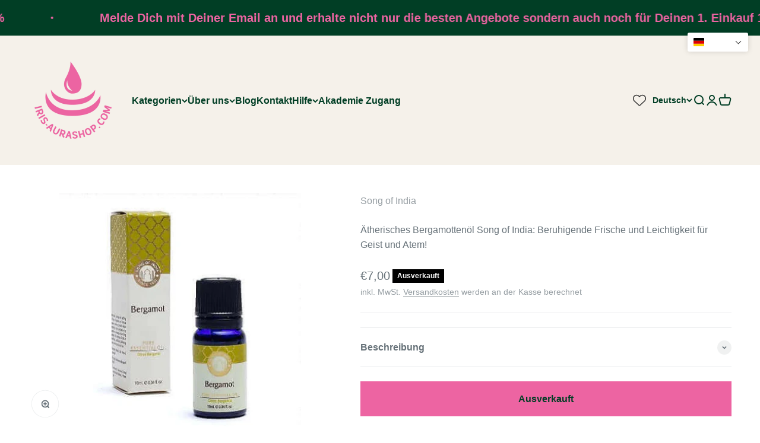

--- FILE ---
content_type: text/html; charset=utf-8
request_url: https://iris-aurashop.com/products/aetherisches-bergamottenoel-song-of-india-beruhigende-frische-und-leichtigkeit-fuer-geist-und-atem
body_size: 53125
content:
<!doctype html>

<html lang="de" dir="ltr">
  <head>
    <meta charset="utf-8">
    <meta name="viewport" content="width=device-width, initial-scale=1.0, height=device-height, minimum-scale=1.0, maximum-scale=1.0">
    <meta name="theme-color" content="#f1ebe2"><link rel="canonical" href="https://iris-aurashop.com/products/aetherisches-bergamottenoel-song-of-india-beruhigende-frische-und-leichtigkeit-fuer-geist-und-atem"><link rel="preconnect" href="https://cdn.shopify.com">
    <link rel="preconnect" href="https://fonts.shopifycdn.com" crossorigin>
    <link rel="dns-prefetch" href="https://productreviews.shopifycdn.com"><meta property="og:type" content="product">
  <meta property="og:title" content="Ätherisches Bergamottenöl Song of India: Beruhigende Frische und Leichtigkeit für Geist und Atem!">
  <meta property="product:price:amount" content="7,00">
  <meta property="product:price:currency" content="EUR">
  <meta property="product:availability" content="out of stock"><meta property="og:image" content="http://iris-aurashop.com/cdn/shop/files/Bild23-9-23um17.27.jpg?v=1704386407&width=2048">
  <meta property="og:image:secure_url" content="https://iris-aurashop.com/cdn/shop/files/Bild23-9-23um17.27.jpg?v=1704386407&width=2048">
  <meta property="og:image:width" content="407">
  <meta property="og:image:height" content="407"><meta property="og:description" content="Dieses exquisite Öl ist ein wahrer Schatz für alle, die nach innerer Balance und einem Gefühl der Frische suchen, Beruhigend und Erhebend"><meta property="og:url" content="https://iris-aurashop.com/products/aetherisches-bergamottenoel-song-of-india-beruhigende-frische-und-leichtigkeit-fuer-geist-und-atem">
<meta property="og:site_name" content="IRIS AURA SHOP"><meta name="twitter:card" content="summary"><meta name="twitter:title" content="Ätherisches Bergamottenöl Song of India: Beruhigende Frische und Leichtigkeit für Geist und Atem!">
  <meta name="twitter:description" content="Entdecken Sie die harmonisierende Wirkung des Bergamottenöls mit unserem reinen ätherischen Bergamottenöl von Song of India! Dieses exquisite Öl ist ein wahrer Schatz für alle, die nach innerer Balance und einem Gefühl der Frische suchen. Beruhigend und Erhebend:Bergamotte ist einzigartig mit seinen sowohl beruhigenden als auch erhebenden Eigenschaften. Es hilft, ängstliche und angespannte Gefühle zu zerstreuen, fördert eine leichtere Atmung und bringt Körper und Geist in Einklang. Der zitrusartige, frische Duft schafft eine angenehme Atmosphäre und lässt Sie den Alltag vergessen. Vielfältige Anwendung:Ein paar Tropfen in einem Öldiffusor, Brenner oder Potpourri genügen, um den wunderbaren Duft der Bergamotte in Ihrer Umgebung zu verbreiten. Genießen Sie die beruhigende Wirkung und lassen Sie sich von der Frische und Leichtigkeit dieses ätherischen Öls inspirieren. Qualität und Lagerung:Das Bergamottenöl wird durch Kaltgepresst/Expression aus den Schalen der Citrus Bergamia gewonnen und steht für höchste Qualität."><meta name="twitter:image" content="https://iris-aurashop.com/cdn/shop/files/Bild23-9-23um17.27.jpg?crop=center&height=1200&v=1704386407&width=1200">
  <meta name="twitter:image:alt" content=""><script async crossorigin fetchpriority="high" src="/cdn/shopifycloud/importmap-polyfill/es-modules-shim.2.4.0.js"></script>
<script type="application/ld+json">{"@context":"http:\/\/schema.org\/","@id":"\/products\/aetherisches-bergamottenoel-song-of-india-beruhigende-frische-und-leichtigkeit-fuer-geist-und-atem#product","@type":"Product","brand":{"@type":"Brand","name":"Song of India"},"category":"Raumdüfte","description":"\nEntdecken Sie die harmonisierende Wirkung des Bergamottenöls mit unserem reinen ätherischen Bergamottenöl von Song of India! Dieses exquisite Öl ist ein wahrer Schatz für alle, die nach innerer Balance und einem Gefühl der Frische suchen.\nBeruhigend und Erhebend:Bergamotte ist einzigartig mit seinen sowohl beruhigenden als auch erhebenden Eigenschaften. Es hilft, ängstliche und angespannte Gefühle zu zerstreuen, fördert eine leichtere Atmung und bringt Körper und Geist in Einklang. Der zitrusartige, frische Duft schafft eine angenehme Atmosphäre und lässt Sie den Alltag vergessen.\nVielfältige Anwendung:Ein paar Tropfen in einem Öldiffusor, Brenner oder Potpourri genügen, um den wunderbaren Duft der Bergamotte in Ihrer Umgebung zu verbreiten. Genießen Sie die beruhigende Wirkung und lassen Sie sich von der Frische und Leichtigkeit dieses ätherischen Öls inspirieren.\nQualität und Lagerung:Das Bergamottenöl wird durch Kaltgepresst\/Expression aus den Schalen der Citrus Bergamia gewonnen und steht für höchste Qualität. Bewahren Sie das Öl in einem luftdichten, lichtbeständigen Behälter bei Raumtemperatur auf, um seine Reinheit und Wirksamkeit zu erhalten.\nSicherheitshinweise:\n\nAußerhalb der Reichweite von Kindern aufbewahren.\nNicht zum Einnehmen.\nNicht unverdünnt verwenden.\nBei Verschlucken sofort einen Arzt aufsuchen.\nDen Kontakt mit den Augen vermeiden.\nStellen Sie die Anwendung ein, wenn Übelkeit, Kopfschmerzen, Schwindel oder allergische Reaktionen auftreten.\n\nErleben Sie die beruhigende Frische und das Gefühl der Leichtigkeit mit dem ätherischen Bergamottenöl von Song of India!\nLieferumfang: 1 Flasche 10 ml mit Pipette","image":"https:\/\/iris-aurashop.com\/cdn\/shop\/files\/Bild23-9-23um17.27.jpg?v=1704386407\u0026width=1920","name":"Ätherisches Bergamottenöl Song of India: Beruhigende Frische und Leichtigkeit für Geist und Atem!","offers":{"@id":"\/products\/aetherisches-bergamottenoel-song-of-india-beruhigende-frische-und-leichtigkeit-fuer-geist-und-atem?variant=46964125040980#offer","@type":"Offer","availability":"http:\/\/schema.org\/OutOfStock","price":"7.00","priceCurrency":"EUR","url":"https:\/\/iris-aurashop.com\/products\/aetherisches-bergamottenoel-song-of-india-beruhigende-frische-und-leichtigkeit-fuer-geist-und-atem?variant=46964125040980"},"sku":"64635","url":"https:\/\/iris-aurashop.com\/products\/aetherisches-bergamottenoel-song-of-india-beruhigende-frische-und-leichtigkeit-fuer-geist-und-atem"}</script><script type="application/ld+json">
  {
    "@context": "https://schema.org",
    "@type": "BreadcrumbList",
    "itemListElement": [{
        "@type": "ListItem",
        "position": 1,
        "name": "Home",
        "item": "https://iris-aurashop.com"
      },{
            "@type": "ListItem",
            "position": 2,
            "name": "Ätherisches Bergamottenöl Song of India: Beruhigende Frische und Leichtigkeit für Geist und Atem!",
            "item": "https://iris-aurashop.com/products/aetherisches-bergamottenoel-song-of-india-beruhigende-frische-und-leichtigkeit-fuer-geist-und-atem"
          }]
  }
</script><style>/* Typography (heading) */
  

/* Typography (body) */
  



:root {
    /**
     * ---------------------------------------------------------------------
     * SPACING VARIABLES
     *
     * We are using a spacing inspired from frameworks like Tailwind CSS.
     * ---------------------------------------------------------------------
     */
    --spacing-0-5: 0.125rem; /* 2px */
    --spacing-1: 0.25rem; /* 4px */
    --spacing-1-5: 0.375rem; /* 6px */
    --spacing-2: 0.5rem; /* 8px */
    --spacing-2-5: 0.625rem; /* 10px */
    --spacing-3: 0.75rem; /* 12px */
    --spacing-3-5: 0.875rem; /* 14px */
    --spacing-4: 1rem; /* 16px */
    --spacing-4-5: 1.125rem; /* 18px */
    --spacing-5: 1.25rem; /* 20px */
    --spacing-5-5: 1.375rem; /* 22px */
    --spacing-6: 1.5rem; /* 24px */
    --spacing-6-5: 1.625rem; /* 26px */
    --spacing-7: 1.75rem; /* 28px */
    --spacing-7-5: 1.875rem; /* 30px */
    --spacing-8: 2rem; /* 32px */
    --spacing-8-5: 2.125rem; /* 34px */
    --spacing-9: 2.25rem; /* 36px */
    --spacing-9-5: 2.375rem; /* 38px */
    --spacing-10: 2.5rem; /* 40px */
    --spacing-11: 2.75rem; /* 44px */
    --spacing-12: 3rem; /* 48px */
    --spacing-14: 3.5rem; /* 56px */
    --spacing-16: 4rem; /* 64px */
    --spacing-18: 4.5rem; /* 72px */
    --spacing-20: 5rem; /* 80px */
    --spacing-24: 6rem; /* 96px */
    --spacing-28: 7rem; /* 112px */
    --spacing-32: 8rem; /* 128px */
    --spacing-36: 9rem; /* 144px */
    --spacing-40: 10rem; /* 160px */
    --spacing-44: 11rem; /* 176px */
    --spacing-48: 12rem; /* 192px */
    --spacing-52: 13rem; /* 208px */
    --spacing-56: 14rem; /* 224px */
    --spacing-60: 15rem; /* 240px */
    --spacing-64: 16rem; /* 256px */
    --spacing-72: 18rem; /* 288px */
    --spacing-80: 20rem; /* 320px */
    --spacing-96: 24rem; /* 384px */

    /* Container */
    --container-max-width: 1600px;
    --container-narrow-max-width: 1350px;
    --container-gutter: var(--spacing-5);
    --section-outer-spacing-block: var(--spacing-12);
    --section-inner-max-spacing-block: var(--spacing-10);
    --section-inner-spacing-inline: var(--container-gutter);
    --section-stack-spacing-block: var(--spacing-8);

    /* Grid gutter */
    --grid-gutter: var(--spacing-5);

    /* Product list settings */
    --product-list-row-gap: var(--spacing-8);
    --product-list-column-gap: var(--grid-gutter);

    /* Form settings */
    --input-gap: var(--spacing-2);
    --input-height: 2.625rem;
    --input-padding-inline: var(--spacing-4);

    /* Other sizes */
    --sticky-area-height: calc(var(--sticky-announcement-bar-enabled, 0) * var(--announcement-bar-height, 0px) + var(--sticky-header-enabled, 0) * var(--header-height, 0px));

    /* RTL support */
    --transform-logical-flip: 1;
    --transform-origin-start: left;
    --transform-origin-end: right;

    /**
     * ---------------------------------------------------------------------
     * TYPOGRAPHY
     * ---------------------------------------------------------------------
     */

    /* Font properties */
    --heading-font-family: Helvetica, Arial, sans-serif;
    --heading-font-weight: 400;
    --heading-font-style: normal;
    --heading-text-transform: normal;
    --heading-letter-spacing: 0.0em;
    --text-font-family: Helvetica, Arial, sans-serif;
    --text-font-weight: 400;
    --text-font-style: normal;
    --text-letter-spacing: 0.0em;

    /* Font sizes */
    --text-h0: 2.75rem;
    --text-h1: 2rem;
    --text-h2: 1.75rem;
    --text-h3: 1.375rem;
    --text-h4: 1.125rem;
    --text-h5: 1.125rem;
    --text-h6: 1rem;
    --text-xs: 0.6875rem;
    --text-sm: 0.75rem;
    --text-base: 0.875rem;
    --text-lg: 1.125rem;

    /**
     * ---------------------------------------------------------------------
     * COLORS
     * ---------------------------------------------------------------------
     */

    /* Color settings */--accent: 0 186 219;
    --text-primary: 103 114 121;
    --background-primary: 255 255 255;
    --dialog-background: 255 255 255;
    --border-color: var(--text-color, var(--text-primary)) / 0.12;

    /* Button colors */
    --button-background-primary: 0 186 219;
    --button-text-primary: 103 114 121;
    --button-background-secondary: 255 255 255;
    --button-text-secondary: 255 255 255;

    /* Status colors */
    --success-background: 224 244 232;
    --success-text: 0 163 65;
    --warning-background: 255 246 233;
    --warning-text: 255 183 74;
    --error-background: 254 231 231;
    --error-text: 248 58 58;

    /* Product colors */
    --on-sale-text: 248 58 58;
    --on-sale-badge-background: 248 58 58;
    --on-sale-badge-text: 255 255 255;
    --sold-out-badge-background: 0 0 0;
    --sold-out-badge-text: 255 255 255;
    --primary-badge-background: 30 49 106;
    --primary-badge-text: 255 255 255;
    --star-color: 255 183 74;
    --product-card-background: 255 255 255;
    --product-card-text: 103 114 121;

    /* Header colors */
    --header-background: 241 235 226;
    --header-text: 1 62 37;

    /* Footer colors */
    --footer-background: 243 245 246;
    --footer-text: 103 114 121;

    /* Rounded variables (used for border radius) */
    --rounded-xs: 0.0rem;
    --rounded-sm: 0.0rem;
    --rounded: 0.0rem;
    --rounded-lg: 0.0rem;
    --rounded-full: 9999px;

    --rounded-button: 0.0rem;
    --rounded-input: 0.0rem;

    /* Box shadow */
    --shadow-sm: 0 2px 8px rgb(var(--text-primary) / 0.0);
    --shadow: 0 5px 15px rgb(var(--text-primary) / 0.0);
    --shadow-md: 0 5px 30px rgb(var(--text-primary) / 0.0);
    --shadow-block: 0px 0px 50px rgb(var(--text-primary) / 0.0);

    /**
     * ---------------------------------------------------------------------
     * OTHER
     * ---------------------------------------------------------------------
     */

    --stagger-products-reveal-opacity: 0;
    --cursor-close-svg-url: url(//iris-aurashop.com/cdn/shop/t/83/assets/cursor-close.svg?v=147174565022153725511763199135);
    --cursor-zoom-in-svg-url: url(//iris-aurashop.com/cdn/shop/t/83/assets/cursor-zoom-in.svg?v=154953035094101115921763199134);
    --cursor-zoom-out-svg-url: url(//iris-aurashop.com/cdn/shop/t/83/assets/cursor-zoom-out.svg?v=16155520337305705181763199134);
    --checkmark-svg-url: url(//iris-aurashop.com/cdn/shop/t/83/assets/checkmark.svg?v=17169989520122017181763199134);
  }

  [dir="rtl"]:root {
    /* RTL support */
    --transform-logical-flip: -1;
    --transform-origin-start: right;
    --transform-origin-end: left;
  }

  @media screen and (min-width: 700px) {
    :root {
      /* Typography (font size) */
      --text-h0: 3.5rem;
      --text-h1: 2.5rem;
      --text-h2: 2rem;
      --text-h3: 1.625rem;
      --text-h4: 1.375rem;
      --text-h5: 1.125rem;
      --text-h6: 1rem;

      --text-xs: 0.75rem;
      --text-sm: 0.875rem;
      --text-base: 1.0rem;
      --text-lg: 1.25rem;

      /* Spacing */
      --container-gutter: 2rem;
      --section-outer-spacing-block: var(--spacing-16);
      --section-inner-max-spacing-block: var(--spacing-12);
      --section-inner-spacing-inline: var(--spacing-12);
      --section-stack-spacing-block: var(--spacing-12);

      /* Grid gutter */
      --grid-gutter: var(--spacing-6);

      /* Product list settings */
      --product-list-row-gap: var(--spacing-12);

      /* Form settings */
      --input-gap: 1rem;
      --input-height: 3.125rem;
      --input-padding-inline: var(--spacing-5);
    }
  }

  @media screen and (min-width: 1000px) {
    :root {
      /* Spacing settings */
      --container-gutter: var(--spacing-12);
      --section-outer-spacing-block: var(--spacing-18);
      --section-inner-max-spacing-block: var(--spacing-16);
      --section-inner-spacing-inline: var(--spacing-16);
      --section-stack-spacing-block: var(--spacing-12);
    }
  }

  @media screen and (min-width: 1150px) {
    :root {
      /* Spacing settings */
      --container-gutter: var(--spacing-12);
      --section-outer-spacing-block: var(--spacing-20);
      --section-inner-max-spacing-block: var(--spacing-16);
      --section-inner-spacing-inline: var(--spacing-16);
      --section-stack-spacing-block: var(--spacing-12);
    }
  }

  @media screen and (min-width: 1400px) {
    :root {
      /* Typography (font size) */
      --text-h0: 4.5rem;
      --text-h1: 3.5rem;
      --text-h2: 2.75rem;
      --text-h3: 2rem;
      --text-h4: 1.75rem;
      --text-h5: 1.375rem;
      --text-h6: 1.25rem;

      --section-outer-spacing-block: var(--spacing-24);
      --section-inner-max-spacing-block: var(--spacing-18);
      --section-inner-spacing-inline: var(--spacing-18);
    }
  }

  @media screen and (min-width: 1600px) {
    :root {
      --section-outer-spacing-block: var(--spacing-24);
      --section-inner-max-spacing-block: var(--spacing-20);
      --section-inner-spacing-inline: var(--spacing-20);
    }
  }

  /**
   * ---------------------------------------------------------------------
   * LIQUID DEPENDANT CSS
   *
   * Our main CSS is Liquid free, but some very specific features depend on
   * theme settings, so we have them here
   * ---------------------------------------------------------------------
   */@media screen and (pointer: fine) {
        .button:not([disabled]):hover, .btn:not([disabled]):hover, .shopify-payment-button__button--unbranded:not([disabled]):hover {
          --button-background-opacity: 0.85;
        }

        .button--subdued:not([disabled]):hover {
          --button-background: var(--text-color) / .05 !important;
        }
      }</style><script>
  // This allows to expose several variables to the global scope, to be used in scripts
  window.themeVariables = {
    settings: {
      showPageTransition: null,
      staggerProductsApparition: true,
      reduceDrawerAnimation: false,
      reduceMenuAnimation: false,
      headingApparition: "split_rotation",
      pageType: "product",
      moneyFormat: "€{{amount_with_comma_separator}}",
      moneyWithCurrencyFormat: "€{{amount_with_comma_separator}} EUR",
      currencyCodeEnabled: false,
      cartType: "popover",
      showDiscount: true,
      discountMode: "saving",
      pageBackground: "#ffffff",
      textColor: "#677279"
    },

    strings: {
      accessibilityClose: "Schließen",
      accessibilityNext: "Vor",
      accessibilityPrevious: "Zurück",
      closeGallery: "Galerie schließen",
      zoomGallery: "Bild vergrößern",
      errorGallery: "Bild kann nicht geladen werden",
      searchNoResults: "Keine Treffer",
      addOrderNote: "Bestellhinweis hinzufügen",
      editOrderNote: "Bestellhinweis bearbeiten",
      shippingEstimatorNoResults: "Tut uns leid, aber wir verschicken leider nicht an deine Adresse.",
      shippingEstimatorOneResult: "Für deine Adresse gibt es einen Versandtarif:",
      shippingEstimatorMultipleResults: "Für deine Adresse gibt es mehrere Versandtarife:",
      shippingEstimatorError: "Beim Berechnen der Versandkosten ist ein Fehler aufgetreten:"
    },

    breakpoints: {
      'sm': 'screen and (min-width: 700px)',
      'md': 'screen and (min-width: 1000px)',
      'lg': 'screen and (min-width: 1150px)',
      'xl': 'screen and (min-width: 1400px)',

      'sm-max': 'screen and (max-width: 699px)',
      'md-max': 'screen and (max-width: 999px)',
      'lg-max': 'screen and (max-width: 1149px)',
      'xl-max': 'screen and (max-width: 1399px)'
    }
  };

  // For detecting native share
  document.documentElement.classList.add(`native-share--${navigator.share ? 'enabled' : 'disabled'}`);// We save the product ID in local storage to be eventually used for recently viewed section
    try {
      const recentlyViewedProducts = new Set(JSON.parse(localStorage.getItem('theme:recently-viewed-products') || '[]'));

      recentlyViewedProducts.delete(8549114216788); // Delete first to re-move the product
      recentlyViewedProducts.add(8549114216788);

      localStorage.setItem('theme:recently-viewed-products', JSON.stringify(Array.from(recentlyViewedProducts.values()).reverse()));
    } catch (e) {
      // Safari in private mode does not allow setting item, we silently fail
    }</script><script type="importmap">{
        "imports": {
          "vendor": "//iris-aurashop.com/cdn/shop/t/83/assets/vendor.min.js?v=166563502121812900551763199094",
          "theme": "//iris-aurashop.com/cdn/shop/t/83/assets/theme.js?v=63782355822096238611763199094",
          "photoswipe": "//iris-aurashop.com/cdn/shop/t/83/assets/photoswipe.min.js?v=13374349288281597431763199094"
        }
      }
    </script>

    <script type="module" src="//iris-aurashop.com/cdn/shop/t/83/assets/vendor.min.js?v=166563502121812900551763199094"></script>
    <script type="module" src="//iris-aurashop.com/cdn/shop/t/83/assets/theme.js?v=63782355822096238611763199094"></script>

    <script>window.performance && window.performance.mark && window.performance.mark('shopify.content_for_header.start');</script><meta name="google-site-verification" content="cscVhBP6QPKxgH33wpAB8oPxMf658VbU0Ue85BqWeLk">
<meta name="facebook-domain-verification" content="38ouja6mig3rx9oh5chd9gahfudxfw">
<meta id="shopify-digital-wallet" name="shopify-digital-wallet" content="/72528396628/digital_wallets/dialog">
<meta name="shopify-checkout-api-token" content="aef15c888db07313223188ec866a9fe4">
<meta id="in-context-paypal-metadata" data-shop-id="72528396628" data-venmo-supported="false" data-environment="production" data-locale="de_DE" data-paypal-v4="true" data-currency="EUR">
<link rel="alternate" hreflang="x-default" href="https://iris-aurashop.com/products/aetherisches-bergamottenoel-song-of-india-beruhigende-frische-und-leichtigkeit-fuer-geist-und-atem">
<link rel="alternate" hreflang="de" href="https://iris-aurashop.com/products/aetherisches-bergamottenoel-song-of-india-beruhigende-frische-und-leichtigkeit-fuer-geist-und-atem">
<link rel="alternate" hreflang="en" href="https://iris-aurashop.com/en/products/essential-bergamot-oil-song-of-india-soothing-freshness-and-lightness-for-mind-and-breath">
<link rel="alternate" hreflang="es" href="https://iris-aurashop.com/es/products/aceite-esencial-de-bergamota-cancion-de-la-india-calmante-frescura-y-ligereza-para-la-mente-y-la-respiracion">
<link rel="alternate" hreflang="fr" href="https://iris-aurashop.com/fr/products/huile-essentielle-de-bergamote-chant-de-linde-fraicheur-apaisante-et-legerete-pour-lesprit-et-la-respiration">
<link rel="alternate" hreflang="de-DE" href="https://iris-aurashop.myshopify.com/products/aetherisches-bergamottenoel-song-of-india-beruhigende-frische-und-leichtigkeit-fuer-geist-und-atem">
<link rel="alternate" hreflang="en-DE" href="https://iris-aurashop.myshopify.com/en/products/essential-bergamot-oil-song-of-india-soothing-freshness-and-lightness-for-mind-and-breath">
<link rel="alternate" hreflang="es-DE" href="https://iris-aurashop.myshopify.com/es/products/aceite-esencial-de-bergamota-cancion-de-la-india-calmante-frescura-y-ligereza-para-la-mente-y-la-respiracion">
<link rel="alternate" hreflang="fr-DE" href="https://iris-aurashop.myshopify.com/fr/products/huile-essentielle-de-bergamote-chant-de-linde-fraicheur-apaisante-et-legerete-pour-lesprit-et-la-respiration">
<link rel="alternate" type="application/json+oembed" href="https://iris-aurashop.com/products/aetherisches-bergamottenoel-song-of-india-beruhigende-frische-und-leichtigkeit-fuer-geist-und-atem.oembed">
<script async="async" src="/checkouts/internal/preloads.js?locale=de-ES"></script>
<link rel="preconnect" href="https://shop.app" crossorigin="anonymous">
<script async="async" src="https://shop.app/checkouts/internal/preloads.js?locale=de-ES&shop_id=72528396628" crossorigin="anonymous"></script>
<script id="apple-pay-shop-capabilities" type="application/json">{"shopId":72528396628,"countryCode":"ES","currencyCode":"EUR","merchantCapabilities":["supports3DS"],"merchantId":"gid:\/\/shopify\/Shop\/72528396628","merchantName":"IRIS AURA SHOP","requiredBillingContactFields":["postalAddress","email","phone"],"requiredShippingContactFields":["postalAddress","email","phone"],"shippingType":"shipping","supportedNetworks":["visa","maestro","masterCard"],"total":{"type":"pending","label":"IRIS AURA SHOP","amount":"1.00"},"shopifyPaymentsEnabled":true,"supportsSubscriptions":true}</script>
<script id="shopify-features" type="application/json">{"accessToken":"aef15c888db07313223188ec866a9fe4","betas":["rich-media-storefront-analytics"],"domain":"iris-aurashop.com","predictiveSearch":true,"shopId":72528396628,"locale":"de"}</script>
<script>var Shopify = Shopify || {};
Shopify.shop = "iris-aurashop.myshopify.com";
Shopify.locale = "de";
Shopify.currency = {"active":"EUR","rate":"1.0"};
Shopify.country = "ES";
Shopify.theme = {"name":"Aktualisiert am 11.2025","id":189096132948,"schema_name":"Impact","schema_version":"6.11.2","theme_store_id":1190,"role":"main"};
Shopify.theme.handle = "null";
Shopify.theme.style = {"id":null,"handle":null};
Shopify.cdnHost = "iris-aurashop.com/cdn";
Shopify.routes = Shopify.routes || {};
Shopify.routes.root = "/";</script>
<script type="module">!function(o){(o.Shopify=o.Shopify||{}).modules=!0}(window);</script>
<script>!function(o){function n(){var o=[];function n(){o.push(Array.prototype.slice.apply(arguments))}return n.q=o,n}var t=o.Shopify=o.Shopify||{};t.loadFeatures=n(),t.autoloadFeatures=n()}(window);</script>
<script>
  window.ShopifyPay = window.ShopifyPay || {};
  window.ShopifyPay.apiHost = "shop.app\/pay";
  window.ShopifyPay.redirectState = null;
</script>
<script id="shop-js-analytics" type="application/json">{"pageType":"product"}</script>
<script defer="defer" async type="module" src="//iris-aurashop.com/cdn/shopifycloud/shop-js/modules/v2/client.init-shop-cart-sync_HUjMWWU5.de.esm.js"></script>
<script defer="defer" async type="module" src="//iris-aurashop.com/cdn/shopifycloud/shop-js/modules/v2/chunk.common_QpfDqRK1.esm.js"></script>
<script type="module">
  await import("//iris-aurashop.com/cdn/shopifycloud/shop-js/modules/v2/client.init-shop-cart-sync_HUjMWWU5.de.esm.js");
await import("//iris-aurashop.com/cdn/shopifycloud/shop-js/modules/v2/chunk.common_QpfDqRK1.esm.js");

  window.Shopify.SignInWithShop?.initShopCartSync?.({"fedCMEnabled":true,"windoidEnabled":true});

</script>
<script>
  window.Shopify = window.Shopify || {};
  if (!window.Shopify.featureAssets) window.Shopify.featureAssets = {};
  window.Shopify.featureAssets['shop-js'] = {"shop-cart-sync":["modules/v2/client.shop-cart-sync_ByUgVWtJ.de.esm.js","modules/v2/chunk.common_QpfDqRK1.esm.js"],"shop-button":["modules/v2/client.shop-button_B0pFlqys.de.esm.js","modules/v2/chunk.common_QpfDqRK1.esm.js"],"init-fed-cm":["modules/v2/client.init-fed-cm_CVqhkk-1.de.esm.js","modules/v2/chunk.common_QpfDqRK1.esm.js"],"init-windoid":["modules/v2/client.init-windoid_B-gyVqfY.de.esm.js","modules/v2/chunk.common_QpfDqRK1.esm.js"],"init-shop-cart-sync":["modules/v2/client.init-shop-cart-sync_HUjMWWU5.de.esm.js","modules/v2/chunk.common_QpfDqRK1.esm.js"],"init-shop-email-lookup-coordinator":["modules/v2/client.init-shop-email-lookup-coordinator_C5I212n4.de.esm.js","modules/v2/chunk.common_QpfDqRK1.esm.js"],"shop-cash-offers":["modules/v2/client.shop-cash-offers_CaaeZ5wd.de.esm.js","modules/v2/chunk.common_QpfDqRK1.esm.js","modules/v2/chunk.modal_CS8dP9kO.esm.js"],"pay-button":["modules/v2/client.pay-button_CJaF-UDc.de.esm.js","modules/v2/chunk.common_QpfDqRK1.esm.js"],"shop-login-button":["modules/v2/client.shop-login-button_DTPR4l75.de.esm.js","modules/v2/chunk.common_QpfDqRK1.esm.js","modules/v2/chunk.modal_CS8dP9kO.esm.js"],"shop-toast-manager":["modules/v2/client.shop-toast-manager_DgTeluS3.de.esm.js","modules/v2/chunk.common_QpfDqRK1.esm.js"],"avatar":["modules/v2/client.avatar_BTnouDA3.de.esm.js"],"init-shop-for-new-customer-accounts":["modules/v2/client.init-shop-for-new-customer-accounts_C4qR5Wl-.de.esm.js","modules/v2/client.shop-login-button_DTPR4l75.de.esm.js","modules/v2/chunk.common_QpfDqRK1.esm.js","modules/v2/chunk.modal_CS8dP9kO.esm.js"],"init-customer-accounts":["modules/v2/client.init-customer-accounts_BI_wUvuR.de.esm.js","modules/v2/client.shop-login-button_DTPR4l75.de.esm.js","modules/v2/chunk.common_QpfDqRK1.esm.js","modules/v2/chunk.modal_CS8dP9kO.esm.js"],"init-customer-accounts-sign-up":["modules/v2/client.init-customer-accounts-sign-up_SG5gYFpP.de.esm.js","modules/v2/client.shop-login-button_DTPR4l75.de.esm.js","modules/v2/chunk.common_QpfDqRK1.esm.js","modules/v2/chunk.modal_CS8dP9kO.esm.js"],"lead-capture":["modules/v2/client.lead-capture_Ccz5Zm6k.de.esm.js","modules/v2/chunk.common_QpfDqRK1.esm.js","modules/v2/chunk.modal_CS8dP9kO.esm.js"],"checkout-modal":["modules/v2/client.checkout-modal_tfCxQqrq.de.esm.js","modules/v2/chunk.common_QpfDqRK1.esm.js","modules/v2/chunk.modal_CS8dP9kO.esm.js"],"shop-follow-button":["modules/v2/client.shop-follow-button_CmMsyvrH.de.esm.js","modules/v2/chunk.common_QpfDqRK1.esm.js","modules/v2/chunk.modal_CS8dP9kO.esm.js"],"shop-login":["modules/v2/client.shop-login_BfivnucW.de.esm.js","modules/v2/chunk.common_QpfDqRK1.esm.js","modules/v2/chunk.modal_CS8dP9kO.esm.js"],"payment-terms":["modules/v2/client.payment-terms_D2Mn0eFV.de.esm.js","modules/v2/chunk.common_QpfDqRK1.esm.js","modules/v2/chunk.modal_CS8dP9kO.esm.js"]};
</script>
<script>(function() {
  var isLoaded = false;
  function asyncLoad() {
    if (isLoaded) return;
    isLoaded = true;
    var urls = ["\/\/cdn.shopify.com\/proxy\/f83abc1bc6fe6ac68af1c3e63ba3f0e119f28fd1fcba45089c7676683343d13d\/shopify-script-tags.s3.eu-west-1.amazonaws.com\/smartseo\/instantpage.js?shop=iris-aurashop.myshopify.com\u0026sp-cache-control=cHVibGljLCBtYXgtYWdlPTkwMA","\/\/cdn.shopify.com\/proxy\/865ee07212cab89423eddd2dca7b90a8fd4771986e2e60980a6e12516b93327f\/static.cdn.printful.com\/static\/js\/external\/shopify-product-customizer.js?v=0.28\u0026shop=iris-aurashop.myshopify.com\u0026sp-cache-control=cHVibGljLCBtYXgtYWdlPTkwMA","https:\/\/iris-aurashop.myshopify.com\/apps\/delivery\/delivery_coder.js?t=1711784773.2566\u0026n=178327509\u0026shop=iris-aurashop.myshopify.com","https:\/\/packlink-spf-pro.appspot.com\/platform\/PRO\/checkout\/thankYouScript?v=8\u0026shop=iris-aurashop.myshopify.com","https:\/\/d1639lhkj5l89m.cloudfront.net\/js\/storefront\/uppromote.js?shop=iris-aurashop.myshopify.com","\/\/cdn.shopify.com\/proxy\/3b87dcae828044ab69385b483e30b98b3e1af52ed379223841957f2d4493b774\/iris-isabella.activehosted.com\/js\/site-tracking.php?shop=iris-aurashop.myshopify.com\u0026sp-cache-control=cHVibGljLCBtYXgtYWdlPTkwMA"];
    for (var i = 0; i < urls.length; i++) {
      var s = document.createElement('script');
      s.type = 'text/javascript';
      s.async = true;
      s.src = urls[i];
      var x = document.getElementsByTagName('script')[0];
      x.parentNode.insertBefore(s, x);
    }
  };
  if(window.attachEvent) {
    window.attachEvent('onload', asyncLoad);
  } else {
    window.addEventListener('load', asyncLoad, false);
  }
})();</script>
<script id="__st">var __st={"a":72528396628,"offset":3600,"reqid":"521a3c38-896a-4da7-aab1-590c38d48e4b-1768843660","pageurl":"iris-aurashop.com\/products\/aetherisches-bergamottenoel-song-of-india-beruhigende-frische-und-leichtigkeit-fuer-geist-und-atem","u":"200e466f9cdb","p":"product","rtyp":"product","rid":8549114216788};</script>
<script>window.ShopifyPaypalV4VisibilityTracking = true;</script>
<script id="captcha-bootstrap">!function(){'use strict';const t='contact',e='account',n='new_comment',o=[[t,t],['blogs',n],['comments',n],[t,'customer']],c=[[e,'customer_login'],[e,'guest_login'],[e,'recover_customer_password'],[e,'create_customer']],r=t=>t.map((([t,e])=>`form[action*='/${t}']:not([data-nocaptcha='true']) input[name='form_type'][value='${e}']`)).join(','),a=t=>()=>t?[...document.querySelectorAll(t)].map((t=>t.form)):[];function s(){const t=[...o],e=r(t);return a(e)}const i='password',u='form_key',d=['recaptcha-v3-token','g-recaptcha-response','h-captcha-response',i],f=()=>{try{return window.sessionStorage}catch{return}},m='__shopify_v',_=t=>t.elements[u];function p(t,e,n=!1){try{const o=window.sessionStorage,c=JSON.parse(o.getItem(e)),{data:r}=function(t){const{data:e,action:n}=t;return t[m]||n?{data:e,action:n}:{data:t,action:n}}(c);for(const[e,n]of Object.entries(r))t.elements[e]&&(t.elements[e].value=n);n&&o.removeItem(e)}catch(o){console.error('form repopulation failed',{error:o})}}const l='form_type',E='cptcha';function T(t){t.dataset[E]=!0}const w=window,h=w.document,L='Shopify',v='ce_forms',y='captcha';let A=!1;((t,e)=>{const n=(g='f06e6c50-85a8-45c8-87d0-21a2b65856fe',I='https://cdn.shopify.com/shopifycloud/storefront-forms-hcaptcha/ce_storefront_forms_captcha_hcaptcha.v1.5.2.iife.js',D={infoText:'Durch hCaptcha geschützt',privacyText:'Datenschutz',termsText:'Allgemeine Geschäftsbedingungen'},(t,e,n)=>{const o=w[L][v],c=o.bindForm;if(c)return c(t,g,e,D).then(n);var r;o.q.push([[t,g,e,D],n]),r=I,A||(h.body.append(Object.assign(h.createElement('script'),{id:'captcha-provider',async:!0,src:r})),A=!0)});var g,I,D;w[L]=w[L]||{},w[L][v]=w[L][v]||{},w[L][v].q=[],w[L][y]=w[L][y]||{},w[L][y].protect=function(t,e){n(t,void 0,e),T(t)},Object.freeze(w[L][y]),function(t,e,n,w,h,L){const[v,y,A,g]=function(t,e,n){const i=e?o:[],u=t?c:[],d=[...i,...u],f=r(d),m=r(i),_=r(d.filter((([t,e])=>n.includes(e))));return[a(f),a(m),a(_),s()]}(w,h,L),I=t=>{const e=t.target;return e instanceof HTMLFormElement?e:e&&e.form},D=t=>v().includes(t);t.addEventListener('submit',(t=>{const e=I(t);if(!e)return;const n=D(e)&&!e.dataset.hcaptchaBound&&!e.dataset.recaptchaBound,o=_(e),c=g().includes(e)&&(!o||!o.value);(n||c)&&t.preventDefault(),c&&!n&&(function(t){try{if(!f())return;!function(t){const e=f();if(!e)return;const n=_(t);if(!n)return;const o=n.value;o&&e.removeItem(o)}(t);const e=Array.from(Array(32),(()=>Math.random().toString(36)[2])).join('');!function(t,e){_(t)||t.append(Object.assign(document.createElement('input'),{type:'hidden',name:u})),t.elements[u].value=e}(t,e),function(t,e){const n=f();if(!n)return;const o=[...t.querySelectorAll(`input[type='${i}']`)].map((({name:t})=>t)),c=[...d,...o],r={};for(const[a,s]of new FormData(t).entries())c.includes(a)||(r[a]=s);n.setItem(e,JSON.stringify({[m]:1,action:t.action,data:r}))}(t,e)}catch(e){console.error('failed to persist form',e)}}(e),e.submit())}));const S=(t,e)=>{t&&!t.dataset[E]&&(n(t,e.some((e=>e===t))),T(t))};for(const o of['focusin','change'])t.addEventListener(o,(t=>{const e=I(t);D(e)&&S(e,y())}));const B=e.get('form_key'),M=e.get(l),P=B&&M;t.addEventListener('DOMContentLoaded',(()=>{const t=y();if(P)for(const e of t)e.elements[l].value===M&&p(e,B);[...new Set([...A(),...v().filter((t=>'true'===t.dataset.shopifyCaptcha))])].forEach((e=>S(e,t)))}))}(h,new URLSearchParams(w.location.search),n,t,e,['guest_login'])})(!0,!0)}();</script>
<script integrity="sha256-4kQ18oKyAcykRKYeNunJcIwy7WH5gtpwJnB7kiuLZ1E=" data-source-attribution="shopify.loadfeatures" defer="defer" src="//iris-aurashop.com/cdn/shopifycloud/storefront/assets/storefront/load_feature-a0a9edcb.js" crossorigin="anonymous"></script>
<script crossorigin="anonymous" defer="defer" src="//iris-aurashop.com/cdn/shopifycloud/storefront/assets/shopify_pay/storefront-65b4c6d7.js?v=20250812"></script>
<script data-source-attribution="shopify.dynamic_checkout.dynamic.init">var Shopify=Shopify||{};Shopify.PaymentButton=Shopify.PaymentButton||{isStorefrontPortableWallets:!0,init:function(){window.Shopify.PaymentButton.init=function(){};var t=document.createElement("script");t.src="https://iris-aurashop.com/cdn/shopifycloud/portable-wallets/latest/portable-wallets.de.js",t.type="module",document.head.appendChild(t)}};
</script>
<script data-source-attribution="shopify.dynamic_checkout.buyer_consent">
  function portableWalletsHideBuyerConsent(e){var t=document.getElementById("shopify-buyer-consent"),n=document.getElementById("shopify-subscription-policy-button");t&&n&&(t.classList.add("hidden"),t.setAttribute("aria-hidden","true"),n.removeEventListener("click",e))}function portableWalletsShowBuyerConsent(e){var t=document.getElementById("shopify-buyer-consent"),n=document.getElementById("shopify-subscription-policy-button");t&&n&&(t.classList.remove("hidden"),t.removeAttribute("aria-hidden"),n.addEventListener("click",e))}window.Shopify?.PaymentButton&&(window.Shopify.PaymentButton.hideBuyerConsent=portableWalletsHideBuyerConsent,window.Shopify.PaymentButton.showBuyerConsent=portableWalletsShowBuyerConsent);
</script>
<script>
  function portableWalletsCleanup(e){e&&e.src&&console.error("Failed to load portable wallets script "+e.src);var t=document.querySelectorAll("shopify-accelerated-checkout .shopify-payment-button__skeleton, shopify-accelerated-checkout-cart .wallet-cart-button__skeleton"),e=document.getElementById("shopify-buyer-consent");for(let e=0;e<t.length;e++)t[e].remove();e&&e.remove()}function portableWalletsNotLoadedAsModule(e){e instanceof ErrorEvent&&"string"==typeof e.message&&e.message.includes("import.meta")&&"string"==typeof e.filename&&e.filename.includes("portable-wallets")&&(window.removeEventListener("error",portableWalletsNotLoadedAsModule),window.Shopify.PaymentButton.failedToLoad=e,"loading"===document.readyState?document.addEventListener("DOMContentLoaded",window.Shopify.PaymentButton.init):window.Shopify.PaymentButton.init())}window.addEventListener("error",portableWalletsNotLoadedAsModule);
</script>

<script type="module" src="https://iris-aurashop.com/cdn/shopifycloud/portable-wallets/latest/portable-wallets.de.js" onError="portableWalletsCleanup(this)" crossorigin="anonymous"></script>
<script nomodule>
  document.addEventListener("DOMContentLoaded", portableWalletsCleanup);
</script>

<link id="shopify-accelerated-checkout-styles" rel="stylesheet" media="screen" href="https://iris-aurashop.com/cdn/shopifycloud/portable-wallets/latest/accelerated-checkout-backwards-compat.css" crossorigin="anonymous">
<style id="shopify-accelerated-checkout-cart">
        #shopify-buyer-consent {
  margin-top: 1em;
  display: inline-block;
  width: 100%;
}

#shopify-buyer-consent.hidden {
  display: none;
}

#shopify-subscription-policy-button {
  background: none;
  border: none;
  padding: 0;
  text-decoration: underline;
  font-size: inherit;
  cursor: pointer;
}

#shopify-subscription-policy-button::before {
  box-shadow: none;
}

      </style>

<script>window.performance && window.performance.mark && window.performance.mark('shopify.content_for_header.end');</script>
<link href="//iris-aurashop.com/cdn/shop/t/83/assets/theme.css?v=3935707126359067981763199094" rel="stylesheet" type="text/css" media="all" /><!-- BEGIN app block: shopify://apps/smart-seo/blocks/smartseo/7b0a6064-ca2e-4392-9a1d-8c43c942357b --><meta name="smart-seo-integrated" content="true" /><!-- metatagsSavedToSEOFields: false --><!-- BEGIN app snippet: smartseo.custom.schemas.jsonld --><!-- END app snippet --><!-- BEGIN app snippet: smartseo.product.metatags --><!-- product_seo_template_metafield:  --><title>Ätherisches Bergamottenöl Song of India</title>
<meta name="description" content="Dieses exquisite Öl ist ein wahrer Schatz für alle, die nach innerer Balance und einem Gefühl der Frische suchen, Beruhigend und Erhebend" />
<meta name="smartseo-timestamp" content="0" /><!-- END app snippet --><!-- END app block --><!-- BEGIN app block: shopify://apps/t-lab-ai-language-translate/blocks/language_switcher/b5b83690-efd4-434d-8c6a-a5cef4019faf --><!-- BEGIN app snippet: switcher_styling -->

<link href="//cdn.shopify.com/extensions/019bb762-7264-7b99-8d86-32684349d784/content-translation-297/assets/advanced-switcher.css" rel="stylesheet" type="text/css" media="all" />

<style>
  .tl-switcher-container.tl-custom-position {
    border-width: 0px;
    border-style: solid;
    border-color: #ffffff;
    background-color: #ffffff;
  }

  .tl-custom-position.top-right {
    top: 55px;
    right: 20px;
    bottom: auto;
    left: auto;
  }

  .tl-custom-position.top-left {
    top: 55px;
    right: auto;
    bottom: auto;
    left: 20px;
  }

  .tl-custom-position.bottom-left {
    position: fixed;
    top: auto;
    right: auto;
    bottom: 20px;
    left: 20px;
  }

  .tl-custom-position.bottom-right {
    position: fixed;
    top: auto;
    right: 20px;
    bottom: 20px;
    left: auto;
  }

  .tl-custom-position > div {
    font-size: 8px;
    color: #ffffff;
  }

  .tl-custom-position .tl-label {
    color: #ffffff;
  }

  .tl-dropdown,
  .tl-overlay,
  .tl-options {
    display: none;
  }

  .tl-dropdown.bottom-right,
  .tl-dropdown.bottom-left {
    bottom: 100%;
    top: auto;
  }

  .tl-dropdown.top-right,
  .tl-dropdown.bottom-right {
    right: 0;
    left: auto;
  }

  .tl-options.bottom-right,
  .tl-options.bottom-left {
    bottom: 100%;
    top: auto;
  }

  .tl-options.top-right,
  .tl-options.bottom-right {
    right: 0;
    left: auto;
  }

  div:not(.tl-inner) > .tl-switcher .tl-select,
  div.tl-selections {
    border-width: 0px;
  }

  

  
</style>
<!-- END app snippet -->

<script type="text/template" id="tl-switcher-template">
  <div class="tl-switcher-container hidden top-right">
    
        <!-- BEGIN app snippet: language_form --><div class="tl-switcher tl-language"><form method="post" action="/localization" id="localization_form" accept-charset="UTF-8" class="shopify-localization-form" enctype="multipart/form-data"><input type="hidden" name="form_type" value="localization" /><input type="hidden" name="utf8" value="✓" /><input type="hidden" name="_method" value="put" /><input type="hidden" name="return_to" value="/products/aetherisches-bergamottenoel-song-of-india-beruhigende-frische-und-leichtigkeit-fuer-geist-und-atem" />
    <div class="tl-select">
      
          <img
            class="tl-flag"
            loading="lazy"
            width="20"
            height="18"
            alt="Language switcher country flag for Deutsch"
            src="https://cdn.shopify.com/extensions/019bb762-7264-7b99-8d86-32684349d784/content-translation-297/assets/de.svg"
          >
            <span class="tl-label tl-name">Deutsch</span>
      
    </div>
    <ul class="tl-options top-right" role="list">
      
          <li
            class="tl-option active"
            data-value="de"
          >
              <img
                class="tl-flag"
                loading="lazy"
                width="20"
                height="18"
                alt="Language dropdown option country flag for Deutsch"
                src="https://cdn.shopify.com/extensions/019bb762-7264-7b99-8d86-32684349d784/content-translation-297/assets/de.svg"
              >
                <span class="tl-label tl-name" for="Deutsch">Deutsch</span>
          </li>
          <li
            class="tl-option "
            data-value="en"
          >
              <img
                class="tl-flag"
                loading="lazy"
                width="20"
                height="18"
                alt="Language dropdown option country flag for English"
                src="https://cdn.shopify.com/extensions/019bb762-7264-7b99-8d86-32684349d784/content-translation-297/assets/gb.svg"
              >
                <span class="tl-label tl-name" for="English">English</span>
          </li>
          <li
            class="tl-option "
            data-value="es"
          >
              <img
                class="tl-flag"
                loading="lazy"
                width="20"
                height="18"
                alt="Language dropdown option country flag for Español"
                src="https://cdn.shopify.com/extensions/019bb762-7264-7b99-8d86-32684349d784/content-translation-297/assets/es.svg"
              >
                <span class="tl-label tl-name" for="Español">Español</span>
          </li>
          <li
            class="tl-option "
            data-value="fr"
          >
              <img
                class="tl-flag"
                loading="lazy"
                width="20"
                height="18"
                alt="Language dropdown option country flag for français"
                src="https://cdn.shopify.com/extensions/019bb762-7264-7b99-8d86-32684349d784/content-translation-297/assets/fr.svg"
              >
                <span class="tl-label tl-name" for="français">français</span>
          </li>
      
    </ul>
    <input type="hidden" name="country_code" value="ES">
    <input type="hidden" name="language_code" value="de"></form>
</div>
<!-- END app snippet -->

      
    <!-- BEGIN app snippet: language_form2 --><div class="tl-languages-unwrap" style="display: none;"><form method="post" action="/localization" id="localization_form" accept-charset="UTF-8" class="shopify-localization-form" enctype="multipart/form-data"><input type="hidden" name="form_type" value="localization" /><input type="hidden" name="utf8" value="✓" /><input type="hidden" name="_method" value="put" /><input type="hidden" name="return_to" value="/products/aetherisches-bergamottenoel-song-of-india-beruhigende-frische-und-leichtigkeit-fuer-geist-und-atem" />
    <ul class="tl-options" role="list">
      
          <li
            class="tl-option active"
            data-value="de"
          >
                <span class="tl-label tl-name" for="Deutsch">Deutsch</span>
          </li>
          <li
            class="tl-option "
            data-value="en"
          >
                <span class="tl-label tl-name" for="English">English</span>
          </li>
          <li
            class="tl-option "
            data-value="es"
          >
                <span class="tl-label tl-name" for="Español">Español</span>
          </li>
          <li
            class="tl-option "
            data-value="fr"
          >
                <span class="tl-label tl-name" for="français">français</span>
          </li>
      
    </ul>
    <input type="hidden" name="country_code" value="ES">
    <input type="hidden" name="language_code" value="de"></form>
</div>
<!-- END app snippet -->
  </div>
</script>

<!-- BEGIN app snippet: switcher_init_script --><script>
  "use strict";
  (()=>{let s="tlSwitcherReady",l="hidden";function c(i,r,t=0){var e=i.map(function(e){return document.querySelector(e)});if(e.every(function(e){return!!e}))r(e);else{let e=new MutationObserver(function(e,t){var n=i.map(function(e){return document.querySelector(e)});n.every(function(e){return!!e})&&(t.disconnect(),r(n))});e.observe(document.documentElement,{childList:!0,subtree:!0}),0<t&&setTimeout(function(){e.disconnect()},t)}}let a=function(c,a){return function(t){var n=t[0],i=t[1];if(n&&i){var r=n.cloneNode(!0);let e=!1;switch(a){case"before":var o=i.parentElement;o&&(o.insertBefore(r,i),e=!0);break;case"after":o=i.parentElement;o&&(o.insertBefore(r,i.nextSibling),e=!0);break;case"in-element-prepend":o=i.firstChild;i.insertBefore(r,o),e=!0;break;case"in-element":i.appendChild(r),e=!0}e&&(r instanceof HTMLElement&&(r.classList.add(c),r.classList.remove(l)),t=new CustomEvent(s,{detail:{switcherElement:r}}),document.dispatchEvent(t))}}};function r(e){switch(e.switcherPosition){case"header":t=e.switcherPrototypeSelector,i=e.headerRelativePosition,r=e.mobileRefElement,o=e.mobileRelativePosition,(n=e.headerRefElement)&&n.split(",").map(e=>e.trim()).filter(Boolean).forEach(e=>{c([t,e],a("desktop",i),3e3)}),r&&r.split(",").map(e=>e.trim()).filter(Boolean).forEach(e=>{c([t,e],a("mobile",o))});break;case"custom":n=e.switcherPrototypeSelector,(n=document.querySelector(n))&&(n.classList.add("tl-custom-position"),n.classList.remove(l),n=new CustomEvent(s,{detail:{switcherElement:n}}),document.dispatchEvent(n))}var t,n,i,r,o}void 0===window.TranslationLab&&(window.TranslationLab={}),window.TranslationLab.Switcher={configure:function(i){c(["body"],e=>{var t,n=document.getElementById("tl-switcher-template");n&&((t=document.createElement("div")).innerHTML=n.innerHTML,n=t.querySelector(".tl-switcher-container"))&&(t=n.cloneNode(!0),e[0])&&e[0].appendChild(t),r(i)})}}})();
</script><!-- END app snippet -->

<script>
  (function () {

    var enabledShopCurrenciesJson = '[{"name":"Czech Koruna","iso_code":"CZK","symbol":"Kč"},{"name":"Danish Krone","iso_code":"DKK","symbol":"kr."},{"name":"Euro","iso_code":"EUR","symbol":"€"},{"name":"Hungarian Forint","iso_code":"HUF","symbol":"Ft"},{"name":"Polish Złoty","iso_code":"PLN","symbol":"zł"},{"name":"Romanian Leu","iso_code":"RON","symbol":"Lei"},{"name":"Swedish Krona","iso_code":"SEK","symbol":"kr"}]';
    var availableCountriesJson = '[{"name":"Belgien","iso_code":"BE","currency_code":"EUR"},{"name":"Bulgarien","iso_code":"BG","currency_code":"EUR"},{"name":"Dänemark","iso_code":"DK","currency_code":"DKK"},{"name":"Deutschland","iso_code":"DE","currency_code":"EUR"},{"name":"Estland","iso_code":"EE","currency_code":"EUR"},{"name":"Finnland","iso_code":"FI","currency_code":"EUR"},{"name":"Frankreich","iso_code":"FR","currency_code":"EUR"},{"name":"Griechenland","iso_code":"GR","currency_code":"EUR"},{"name":"Irland","iso_code":"IE","currency_code":"EUR"},{"name":"Italien","iso_code":"IT","currency_code":"EUR"},{"name":"Kroatien","iso_code":"HR","currency_code":"EUR"},{"name":"Lettland","iso_code":"LV","currency_code":"EUR"},{"name":"Litauen","iso_code":"LT","currency_code":"EUR"},{"name":"Luxemburg","iso_code":"LU","currency_code":"EUR"},{"name":"Malta","iso_code":"MT","currency_code":"EUR"},{"name":"Niederlande","iso_code":"NL","currency_code":"EUR"},{"name":"Norwegen","iso_code":"NO","currency_code":"EUR"},{"name":"Österreich","iso_code":"AT","currency_code":"EUR"},{"name":"Polen","iso_code":"PL","currency_code":"PLN"},{"name":"Portugal","iso_code":"PT","currency_code":"EUR"},{"name":"Rumänien","iso_code":"RO","currency_code":"RON"},{"name":"Schweden","iso_code":"SE","currency_code":"SEK"},{"name":"Schweiz","iso_code":"CH","currency_code":"EUR"},{"name":"Slowakei","iso_code":"SK","currency_code":"EUR"},{"name":"Slowenien","iso_code":"SI","currency_code":"EUR"},{"name":"Spanien","iso_code":"ES","currency_code":"EUR"},{"name":"Tschechien","iso_code":"CZ","currency_code":"CZK"},{"name":"Ungarn","iso_code":"HU","currency_code":"HUF"},{"name":"Vereinigtes Königreich","iso_code":"GB","currency_code":"EUR"},{"name":"Zypern","iso_code":"CY","currency_code":"EUR"}]';

    if (typeof window.TranslationLab === 'undefined') {
      window.TranslationLab = {};
    }

    window.TranslationLab.CurrencySettings = {
      themeMoneyFormat: "€{{amount_with_comma_separator}}",
      themeMoneyWithCurrencyFormat: "€{{amount_with_comma_separator}} EUR",
      format: 'money_with_currency_format',
      isRtl: false
    };

    window.TranslationLab.switcherSettings = {
      switcherMode: 'language',
      labelType: 'language-name',
      showFlags: true,
      useSwitcherIcon: false,
      imgFileTemplate: 'https://cdn.shopify.com/extensions/019bb762-7264-7b99-8d86-32684349d784/content-translation-297/assets/[country-code].svg',

      isModal: false,

      currencyFormatClass: 'span.money, span.tlab-currency-format, .price-item, .price, .price-sale, .price-compare, .product__price, .product__price--sale, .product__price--old, .jsPrice',
      shopCurrencyCode: "EUR" || "EUR",

      langCurrencies: null,

      currentLocale: 'de',
      languageList: JSON.parse("[{\r\n\"name\": \"Deutsch\",\r\n\"endonym_name\": \"Deutsch\",\r\n\"iso_code\": \"de\",\r\n\"display_code\": \"de\",\r\n\"primary\": true,\"flag\": \"https:\/\/cdn.shopify.com\/extensions\/019bb762-7264-7b99-8d86-32684349d784\/content-translation-297\/assets\/de.svg\",\r\n\"region\": null,\r\n\"regions\": null,\r\n\"root_url\": \"\\\/\"\r\n},{\r\n\"name\": \"Englisch\",\r\n\"endonym_name\": \"English\",\r\n\"iso_code\": \"en\",\r\n\"display_code\": \"en\",\r\n\"primary\": false,\"flag\": \"https:\/\/cdn.shopify.com\/extensions\/019bb762-7264-7b99-8d86-32684349d784\/content-translation-297\/assets\/gb.svg\",\r\n\"region\": null,\r\n\"regions\": null,\r\n\"root_url\": \"\\\/en\"\r\n},{\r\n\"name\": \"Spanisch\",\r\n\"endonym_name\": \"Español\",\r\n\"iso_code\": \"es\",\r\n\"display_code\": \"es\",\r\n\"primary\": false,\"flag\": \"https:\/\/cdn.shopify.com\/extensions\/019bb762-7264-7b99-8d86-32684349d784\/content-translation-297\/assets\/es.svg\",\r\n\"region\": null,\r\n\"regions\": null,\r\n\"root_url\": \"\\\/es\"\r\n},{\r\n\"name\": \"Französisch\",\r\n\"endonym_name\": \"français\",\r\n\"iso_code\": \"fr\",\r\n\"display_code\": \"fr\",\r\n\"primary\": false,\"flag\": \"https:\/\/cdn.shopify.com\/extensions\/019bb762-7264-7b99-8d86-32684349d784\/content-translation-297\/assets\/fr.svg\",\r\n\"region\": null,\r\n\"regions\": null,\r\n\"root_url\": \"\\\/fr\"\r\n}]"),

      currentCountry: 'ES',
      availableCountries: JSON.parse(availableCountriesJson),

      enabledShopCurrencies: JSON.parse(enabledShopCurrenciesJson),

      addNoRedirect: false,
      addLanguageCode: false,
    };

    function getShopifyThemeName() {
      if (window.Shopify && window.Shopify.theme && window.Shopify.theme.name) {
        return window.Shopify.theme.name.toLowerCase();
      }
      return null;
    }

    function find(collection, predicate) {
      for (var i = 0; i < collection.length; i++) {
        if (predicate(collection[i])) {
          return collection[i];
        }
      }
      return null;
    }

    function getCurrenciesForLanguage(languageCode, languageCurrencies, defaultCurrencyCode) {
      if (!languageCode || !languageCurrencies) {
        return {
          languageCode: '',
          currencies: [{ code: defaultCurrencyCode }]
        };
      }
      const langCodePart = languageCode.split('-')[0];
      const langCurrencyMapping = find(languageCurrencies, function(x) { return x.languageCode === languageCode || x.languageCode === langCodePart; });
      const defaultCurrenciesForLanguage = {
        languageCode: languageCode,
        currencies: [{ code: defaultCurrencyCode }]
      };
      return langCurrencyMapping ?? defaultCurrenciesForLanguage;
    }

    function findCurrencyForLanguage(langCurrencies, languageCode, currencyCode, defaultCurrencyCode) {
      if (!languageCode) return null
      const langCurrencyMapping = getCurrenciesForLanguage(languageCode, langCurrencies, defaultCurrencyCode);
      if (!currencyCode)  return langCurrencyMapping.currencies[0];
      const currency = find(langCurrencyMapping.currencies, function(currency) { return currency.code === currencyCode; });
      if (!currency) return langCurrencyMapping.currencies[0];
      return currency;
    }

    function getCurrentCurrencyCode(languageCurrencies, language, shopCurrencyCode) {
      const queryParamCurrencyCode = getQueryParam('currency');
      if (queryParamCurrencyCode) {
        window.TranslationLab.currencyCookie.write(queryParamCurrencyCode.toUpperCase());
        deleteQueryParam('currency');
      }

      const savedCurrencyCode = window.TranslationLab.currencyCookie.read() ?? null;
      const currencyForCurrentLanguage = findCurrencyForLanguage(languageCurrencies, language.iso_code, savedCurrencyCode, shopCurrencyCode);
      return currencyForCurrentLanguage ? currencyForCurrentLanguage.code : shopCurrencyCode;
    }

    function getQueryParam(param) {
      const queryString = window.location.search;
      const urlParams = new URLSearchParams(queryString);
      const paramValue = urlParams.get(param);
      return paramValue;
    }

    function deleteQueryParam(param) {
      const url = new URL(window.location.href);
      url.searchParams.delete(param);
      window.history.replaceState({}, '', url.toString());
    }

    window.TranslationLab.currencyCookie = {
        name: 'translation-lab-currency',
        write: function (currency) {
            window.localStorage.setItem(this.name, currency);
        },
        read: function () {
            return window.localStorage.getItem(this.name);
        },
        destroy: function () {
            window.localStorage.removeItem(this.name);
        }
    }

    window.TranslationLab.currencyService = {
      getCurrenciesForLanguage: getCurrenciesForLanguage,
      findCurrencyForLanguage: findCurrencyForLanguage,
      getCurrentCurrencyCode: getCurrentCurrencyCode
    }

    var switcherOptions = {
      shopifyThemeName: getShopifyThemeName(),
      switcherPrototypeSelector: '.tl-switcher-container.hidden',
      switcherPosition: 'custom',
      headerRefElement: '',
      headerRelativePosition: 'in-element',
      mobileRefElement: '',
      mobileRelativePosition: 'before',
    };

    window.TranslationLab.Switcher.configure(switcherOptions);

  })();
</script>



<script defer="defer" src="https://cdn.shopify.com/extensions/019bb762-7264-7b99-8d86-32684349d784/content-translation-297/assets/advanced-switcher.js" type="text/javascript"></script>


<!-- END app block --><!-- BEGIN app block: shopify://apps/t-lab-ai-language-translate/blocks/custom_translations/b5b83690-efd4-434d-8c6a-a5cef4019faf --><!-- BEGIN app snippet: custom_translation_scripts --><script>
(()=>{var o=/\([0-9]+?\)$/,M=/\r?\n|\r|\t|\xa0|\u200B|\u200E|&nbsp;| /g,v=/<\/?[a-z][\s\S]*>/i,t=/^(https?:\/\/|\/\/)[^\s/$.?#].[^\s]*$/i,k=/\{\{\s*([a-zA-Z_]\w*)\s*\}\}/g,p=/\{\{\s*([a-zA-Z_]\w*)\s*\}\}/,r=/^(https:)?\/\/cdn\.shopify\.com\/(.+)\.(png|jpe?g|gif|webp|svgz?|bmp|tiff?|ico|avif)/i,e=/^(https:)?\/\/cdn\.shopify\.com/i,a=/\b(?:https?|ftp)?:?\/\/?[^\s\/]+\/[^\s]+\.(?:png|jpe?g|gif|webp|svgz?|bmp|tiff?|ico|avif)\b/i,I=/url\(['"]?(.*?)['"]?\)/,m="__label:",i=document.createElement("textarea"),u={t:["src","data-src","data-source","data-href","data-zoom","data-master","data-bg","base-src"],i:["srcset","data-srcset"],o:["href","data-href"],u:["href","data-href","data-src","data-zoom"]},g=new Set(["img","picture","button","p","a","input"]),h=16.67,s=function(n){return n.nodeType===Node.ELEMENT_NODE},c=function(n){return n.nodeType===Node.TEXT_NODE};function w(n){return r.test(n.trim())||a.test(n.trim())}function b(n){return(n=>(n=n.trim(),t.test(n)))(n)||e.test(n.trim())}var l=function(n){return!n||0===n.trim().length};function j(n){return i.innerHTML=n,i.value}function T(n){return A(j(n))}function A(n){return n.trim().replace(o,"").replace(M,"").trim()}var _=1e3;function D(n){n=n.trim().replace(M,"").replace(/&amp;/g,"&").replace(/&gt;/g,">").replace(/&lt;/g,"<").trim();return n.length>_?N(n):n}function E(n){return n.trim().toLowerCase().replace(/^https:/i,"")}function N(n){for(var t=5381,r=0;r<n.length;r++)t=(t<<5)+t^n.charCodeAt(r);return(t>>>0).toString(36)}function f(n){for(var t=document.createElement("template"),r=(t.innerHTML=n,["SCRIPT","IFRAME","OBJECT","EMBED","LINK","META"]),e=/^(on\w+|srcdoc|style)$/i,a=document.createTreeWalker(t.content,NodeFilter.SHOW_ELEMENT),i=a.nextNode();i;i=a.nextNode()){var o=i;if(r.includes(o.nodeName))o.remove();else for(var u=o.attributes.length-1;0<=u;--u)e.test(o.attributes[u].name)&&o.removeAttribute(o.attributes[u].name)}return t.innerHTML}function d(n,t,r){void 0===r&&(r=20);for(var e=n,a=0;e&&e.parentElement&&a<r;){for(var i=e.parentElement,o=0,u=t;o<u.length;o++)for(var s=u[o],c=0,l=s.l;c<l.length;c++){var f=l[c];switch(f.type){case"class":for(var d=0,v=i.classList;d<v.length;d++){var p=v[d];if(f.value.test(p))return s.label}break;case"id":if(i.id&&f.value.test(i.id))return s.label;break;case"attribute":if(i.hasAttribute(f.name)){if(!f.value)return s.label;var m=i.getAttribute(f.name);if(m&&f.value.test(m))return s.label}}}e=i,a++}return"unknown"}function y(n,t){var r,e,a;"function"==typeof window.fetch&&"AbortController"in window?(r=new AbortController,e=setTimeout(function(){return r.abort()},3e3),fetch(n,{credentials:"same-origin",signal:r.signal}).then(function(n){return clearTimeout(e),n.ok?n.json():Promise.reject(n)}).then(t).catch(console.error)):((a=new XMLHttpRequest).onreadystatechange=function(){4===a.readyState&&200===a.status&&t(JSON.parse(a.responseText))},a.open("GET",n,!0),a.timeout=3e3,a.send())}function O(){var l=/([^\s]+)\.(png|jpe?g|gif|webp|svgz?|bmp|tiff?|ico|avif)$/i,f=/_(\{width\}x*|\{width\}x\{height\}|\d{3,4}x\d{3,4}|\d{3,4}x|x\d{3,4}|pinco|icon|thumb|small|compact|medium|large|grande|original|master)(_crop_\w+)*(@[2-3]x)*(.progressive)*$/i,d=/^(https?|ftp|file):\/\//i;function r(n){var t,r="".concat(n.path).concat(n.v).concat(null!=(r=n.size)?r:"",".").concat(n.p);return n.m&&(r="".concat(n.path).concat(n.m,"/").concat(n.v).concat(null!=(t=n.size)?t:"",".").concat(n.p)),n.host&&(r="".concat(null!=(t=n.protocol)?t:"","//").concat(n.host).concat(r)),n.g&&(r+=n.g),r}return{h:function(n){var t=!0,r=(d.test(n)||n.startsWith("//")||(t=!1,n="https://example.com"+n),t);n.startsWith("//")&&(r=!1,n="https:"+n);try{new URL(n)}catch(n){return null}var e,a,i,o,u,s,n=new URL(n),c=n.pathname.split("/").filter(function(n){return n});return c.length<1||(a=c.pop(),e=null!=(e=c.pop())?e:null,null===(a=a.match(l)))?null:(s=a[1],a=a[2],i=s.match(f),o=s,(u=null)!==i&&(o=s.substring(0,i.index),u=i[0]),s=0<c.length?"/"+c.join("/")+"/":"/",{protocol:r?n.protocol:null,host:t?n.host:null,path:s,g:n.search,m:e,v:o,size:u,p:a,version:n.searchParams.get("v"),width:n.searchParams.get("width")})},T:r,S:function(n){return(n.m?"/".concat(n.m,"/"):"/").concat(n.v,".").concat(n.p)},M:function(n){return(n.m?"/".concat(n.m,"/"):"/").concat(n.v,".").concat(n.p,"?v=").concat(n.version||"0")},k:function(n,t){return r({protocol:t.protocol,host:t.host,path:t.path,g:t.g,m:t.m,v:t.v,size:n.size,p:t.p,version:t.version,width:t.width})}}}var x,S,C={},H={};function q(p,n){var m=new Map,g=new Map,i=new Map,r=new Map,e=new Map,a=new Map,o=new Map,u=function(n){return n.toLowerCase().replace(/[\s\W_]+/g,"")},s=new Set(n.A.map(u)),c=0,l=!1,f=!1,d=O();function v(n,t,r){s.has(u(n))||n&&t&&(r.set(n,t),l=!0)}function t(n,t){if(n&&n.trim()&&0!==m.size){var r=A(n),e=H[r];if(e&&(p.log("dictionary",'Overlapping text: "'.concat(n,'" related to html: "').concat(e,'"')),t)&&(n=>{if(n)for(var t=h(n.outerHTML),r=t._,e=(t.I||(r=0),n.parentElement),a=0;e&&a<5;){var i=h(e.outerHTML),o=i.I,i=i._;if(o){if(p.log("dictionary","Ancestor depth ".concat(a,": overlap score=").concat(i.toFixed(3),", base=").concat(r.toFixed(3))),r<i)return 1;if(i<r&&0<r)return}e=e.parentElement,a++}})(t))p.log("dictionary",'Skipping text translation for "'.concat(n,'" because an ancestor HTML translation exists'));else{e=m.get(r);if(e)return e;var a=n;if(a&&a.trim()&&0!==g.size){for(var i,o,u,s=g.entries(),c=s.next();!c.done;){var l=c.value[0],f=c.value[1],d=a.trim().match(l);if(d&&1<d.length){i=l,o=f,u=d;break}c=s.next()}if(i&&o&&u){var v=u.slice(1),t=o.match(k);if(t&&t.length===v.length)return t.reduce(function(n,t,r){return n.replace(t,v[r])},o)}}}}return null}function h(n){var r,e,a;return!n||!n.trim()||0===i.size?{I:null,_:0}:(r=D(n),a=0,(e=null)!=(n=i.get(r))?{I:n,_:1}:(i.forEach(function(n,t){-1!==t.indexOf(r)&&(t=r.length/t.length,a<t)&&(a=t,e=n)}),{I:e,_:a}))}function w(n){return n&&n.trim()&&0!==i.size&&(n=D(n),null!=(n=i.get(n)))?n:null}function b(n){if(n&&n.trim()&&0!==r.size){var t=E(n),t=r.get(t);if(t)return t;t=d.h(n);if(t){n=d.M(t).toLowerCase(),n=r.get(n);if(n)return n;n=d.S(t).toLowerCase(),t=r.get(n);if(t)return t}}return null}function T(n){return!n||!n.trim()||0===e.size||void 0===(n=e.get(A(n)))?null:n}function y(n){return!n||!n.trim()||0===a.size||void 0===(n=a.get(E(n)))?null:n}function x(n){var t;return!n||!n.trim()||0===o.size?null:null!=(t=o.get(A(n)))?t:(t=D(n),void 0!==(n=o.get(t))?n:null)}function S(){var n={j:m,D:g,N:i,O:r,C:e,H:a,q:o,L:l,R:c,F:C};return JSON.stringify(n,function(n,t){return t instanceof Map?Object.fromEntries(t.entries()):t})}return{J:function(n,t){v(n,t,m)},U:function(n,t){n&&t&&(n=new RegExp("^".concat(n,"$"),"s"),g.set(n,t),l=!0)},$:function(n,t){var r;n!==t&&(v((r=j(r=n).trim().replace(M,"").trim()).length>_?N(r):r,t,i),c=Math.max(c,n.length))},P:function(n,t){v(n,t,r),(n=d.h(n))&&(v(d.M(n).toLowerCase(),t,r),v(d.S(n).toLowerCase(),t,r))},G:function(n,t){v(n.replace("[img-alt]","").replace(M,"").trim(),t,e)},B:function(n,t){v(n,t,a)},W:function(n,t){f=!0,v(n,t,o)},V:function(){return p.log("dictionary","Translation dictionaries: ",S),i.forEach(function(n,r){m.forEach(function(n,t){r!==t&&-1!==r.indexOf(t)&&(C[t]=A(n),H[t]=r)})}),p.log("dictionary","appliedTextTranslations: ",JSON.stringify(C)),p.log("dictionary","overlappingTexts: ",JSON.stringify(H)),{L:l,Z:f,K:t,X:w,Y:b,nn:T,tn:y,rn:x}}}}function z(n,t,r){function f(n,t){t=n.split(t);return 2===t.length?t[1].trim()?t:[t[0]]:[n]}var d=q(r,t);return n.forEach(function(n){if(n){var c,l=n.name,n=n.value;if(l&&n){if("string"==typeof n)try{c=JSON.parse(n)}catch(n){return void r.log("dictionary","Invalid metafield JSON for "+l,function(){return String(n)})}else c=n;c&&Object.keys(c).forEach(function(e){if(e){var n,t,r,a=c[e];if(a)if(e!==a)if(l.includes("judge"))r=T(e),d.W(r,a);else if(e.startsWith("[img-alt]"))d.G(e,a);else if(e.startsWith("[img-src]"))n=E(e.replace("[img-src]","")),d.P(n,a);else if(v.test(e))d.$(e,a);else if(w(e))n=E(e),d.P(n,a);else if(b(e))r=E(e),d.B(r,a);else if("/"===(n=(n=e).trim())[0]&&"/"!==n[1]&&(r=E(e),d.B(r,a),r=T(e),d.J(r,a)),p.test(e))(s=(r=e).match(k))&&0<s.length&&(t=r.replace(/[-\/\\^$*+?.()|[\]]/g,"\\$&"),s.forEach(function(n){t=t.replace(n,"(.*)")}),d.U(t,a));else if(e.startsWith(m))r=a.replace(m,""),s=e.replace(m,""),d.J(T(s),r);else{if("product_tags"===l)for(var i=0,o=["_",":"];i<o.length;i++){var u=(n=>{if(e.includes(n)){var t=f(e,n),r=f(a,n);if(t.length===r.length)return t.forEach(function(n,t){n!==r[t]&&(d.J(T(n),r[t]),d.J(T("".concat(n,":")),"".concat(r[t],":")))}),{value:void 0}}})(o[i]);if("object"==typeof u)return u.value}var s=T(e);s!==a&&d.J(s,a)}}})}}}),d.V()}function L(y,x){var e=[{label:"judge-me",l:[{type:"class",value:/jdgm/i},{type:"id",value:/judge-me/i},{type:"attribute",name:"data-widget-name",value:/review_widget/i}]}],a=O();function S(r,n,e){n.forEach(function(n){var t=r.getAttribute(n);t&&(t=n.includes("href")?e.tn(t):e.K(t))&&r.setAttribute(n,t)})}function M(n,t,r){var e,a=n.getAttribute(t);a&&((e=i(a=E(a.split("&")[0]),r))?n.setAttribute(t,e):(e=r.tn(a))&&n.setAttribute(t,e))}function k(n,t,r){var e=n.getAttribute(t);e&&(e=((n,t)=>{var r=(n=n.split(",").filter(function(n){return null!=n&&""!==n.trim()}).map(function(n){var n=n.trim().split(/\s+/),t=n[0].split("?"),r=t[0],t=t[1],t=t?t.split("&"):[],e=((n,t)=>{for(var r=0;r<n.length;r++)if(t(n[r]))return n[r];return null})(t,function(n){return n.startsWith("v=")}),t=t.filter(function(n){return!n.startsWith("v=")}),n=n[1];return{url:r,version:e,en:t.join("&"),size:n}}))[0].url;if(r=i(r=n[0].version?"".concat(r,"?").concat(n[0].version):r,t)){var e=a.h(r);if(e)return n.map(function(n){var t=n.url,r=a.h(t);return r&&(t=a.k(r,e)),n.en&&(r=t.includes("?")?"&":"?",t="".concat(t).concat(r).concat(n.en)),t=n.size?"".concat(t," ").concat(n.size):t}).join(",")}})(e,r))&&n.setAttribute(t,e)}function i(n,t){var r=a.h(n);return null===r?null:(n=t.Y(n))?null===(n=a.h(n))?null:a.k(r,n):(n=a.S(r),null===(t=t.Y(n))||null===(n=a.h(t))?null:a.k(r,n))}function A(n,t,r){var e,a,i,o;r.an&&(e=n,a=r.on,u.o.forEach(function(n){var t=e.getAttribute(n);if(!t)return!1;!t.startsWith("/")||t.startsWith("//")||t.startsWith(a)||(t="".concat(a).concat(t),e.setAttribute(n,t))})),i=n,r=u.u.slice(),o=t,r.forEach(function(n){var t,r=i.getAttribute(n);r&&(w(r)?(t=o.Y(r))&&i.setAttribute(n,t):(t=o.tn(r))&&i.setAttribute(n,t))})}function _(t,r){var n,e,a,i,o;u.t.forEach(function(n){return M(t,n,r)}),u.i.forEach(function(n){return k(t,n,r)}),e="alt",a=r,(o=(n=t).getAttribute(e))&&((i=a.nn(o))?n.setAttribute(e,i):(i=a.K(o))&&n.setAttribute(e,i))}return{un:function(n){return!(!n||!s(n)||x.sn.includes((n=n).tagName.toLowerCase())||n.classList.contains("tl-switcher-container")||(n=n.parentNode)&&["SCRIPT","STYLE"].includes(n.nodeName.toUpperCase()))},cn:function(n){if(c(n)&&null!=(t=n.textContent)&&t.trim()){if(y.Z)if("judge-me"===d(n,e,5)){var t=y.rn(n.textContent);if(t)return void(n.textContent=j(t))}var r,t=y.K(n.textContent,n.parentElement||void 0);t&&(r=n.textContent.trim().replace(o,"").trim(),n.textContent=j(n.textContent.replace(r,t)))}},ln:function(n){if(!!l(n.textContent)||!n.innerHTML)return!1;if(y.Z&&"judge-me"===d(n,e,5)){var t=y.rn(n.innerHTML);if(t)return n.innerHTML=f(t),!0}t=y.X(n.innerHTML);return!!t&&(n.innerHTML=f(t),!0)},fn:function(n){var t,r,e,a,i,o,u,s,c,l;switch(S(n,["data-label","title"],y),n.tagName.toLowerCase()){case"span":S(n,["data-tooltip"],y);break;case"a":A(n,y,x);break;case"input":c=u=y,(l=(s=o=n).getAttribute("type"))&&("submit"===l||"button"===l)&&(l=s.getAttribute("value"),c=c.K(l))&&s.setAttribute("value",c),S(o,["placeholder"],u);break;case"textarea":S(n,["placeholder"],y);break;case"img":_(n,y);break;case"picture":for(var f=y,d=n.childNodes,v=0;v<d.length;v++){var p=d[v];if(p.tagName)switch(p.tagName.toLowerCase()){case"source":k(p,"data-srcset",f),k(p,"srcset",f);break;case"img":_(p,f)}}break;case"div":s=l=y,(u=o=c=n)&&(o=o.style.backgroundImage||o.getAttribute("data-bg")||"")&&"none"!==o&&(o=o.match(I))&&o[1]&&(o=o[1],s=s.Y(o))&&(u.style.backgroundImage='url("'.concat(s,'")')),a=c,i=l,["src","data-src","data-bg"].forEach(function(n){return M(a,n,i)}),["data-bgset"].forEach(function(n){return k(a,n,i)}),["data-href"].forEach(function(n){return S(a,[n],i)});break;case"button":r=y,(e=(t=n).getAttribute("value"))&&(r=r.K(e))&&t.setAttribute("value",r);break;case"iframe":e=y,(r=(t=n).getAttribute("src"))&&(e=e.tn(r))&&t.setAttribute("src",e);break;case"video":for(var m=n,g=y,h=["src"],w=0;w<h.length;w++){var b=h[w],T=m.getAttribute(b);T&&(T=g.tn(T))&&m.setAttribute(b,T)}}},getImageTranslation:function(n){return i(n,y)}}}function R(s,c,l){r=c.dn,e=new WeakMap;var r,e,a={add:function(n){var t=Date.now()+r;e.set(n,t)},has:function(n){var t=null!=(t=e.get(n))?t:0;return!(Date.now()>=t&&(e.delete(n),1))}},i=[],o=[],f=[],d=[],u=2*h,v=3*h;function p(n){var t,r,e;n&&(n.nodeType===Node.TEXT_NODE&&s.un(n.parentElement)?s.cn(n):s.un(n)&&(n=n,s.fn(n),t=g.has(n.tagName.toLowerCase())||(t=(t=n).getBoundingClientRect(),r=window.innerHeight||document.documentElement.clientHeight,e=window.innerWidth||document.documentElement.clientWidth,r=t.top<=r&&0<=t.top+t.height,e=t.left<=e&&0<=t.left+t.width,r&&e),a.has(n)||(t?i:o).push(n)))}function m(n){if(l.log("messageHandler","Processing element:",n),s.un(n)){var t=s.ln(n);if(a.add(n),!t){var r=n.childNodes;l.log("messageHandler","Child nodes:",r);for(var e=0;e<r.length;e++)p(r[e])}}}requestAnimationFrame(function n(){for(var t=performance.now();0<i.length;){var r=i.shift();if(r&&!a.has(r)&&m(r),performance.now()-t>=v)break}requestAnimationFrame(n)}),requestAnimationFrame(function n(){for(var t=performance.now();0<o.length;){var r=o.shift();if(r&&!a.has(r)&&m(r),performance.now()-t>=u)break}requestAnimationFrame(n)}),c.vn&&requestAnimationFrame(function n(){for(var t=performance.now();0<f.length;){var r=f.shift();if(r&&s.fn(r),performance.now()-t>=u)break}requestAnimationFrame(n)}),c.pn&&requestAnimationFrame(function n(){for(var t=performance.now();0<d.length;){var r=d.shift();if(r&&s.cn(r),performance.now()-t>=u)break}requestAnimationFrame(n)});var n={subtree:!0,childList:!0,attributes:c.vn,characterData:c.pn};new MutationObserver(function(n){l.log("observer","Observer:",n);for(var t=0;t<n.length;t++){var r=n[t];switch(r.type){case"childList":for(var e=r.addedNodes,a=0;a<e.length;a++)p(e[a]);var i=r.target.childNodes;if(i.length<=10)for(var o=0;o<i.length;o++)p(i[o]);break;case"attributes":var u=r.target;s.un(u)&&u&&f.push(u);break;case"characterData":c.pn&&(u=r.target)&&u.nodeType===Node.TEXT_NODE&&d.push(u)}}}).observe(document.documentElement,n)}void 0===window.TranslationLab&&(window.TranslationLab={}),window.TranslationLab.CustomTranslations=(x=(()=>{var a;try{a=window.localStorage.getItem("tlab_debug_mode")||null}catch(n){a=null}return{log:function(n,t){for(var r=[],e=2;e<arguments.length;e++)r[e-2]=arguments[e];!a||"observer"===n&&"all"===a||("all"===a||a===n||"custom"===n&&"custom"===a)&&(n=r.map(function(n){if("function"==typeof n)try{return n()}catch(n){return"Error generating parameter: ".concat(n.message)}return n}),console.log.apply(console,[t].concat(n)))}}})(),S=null,{init:function(n,t){n&&!n.isPrimaryLocale&&n.translationsMetadata&&n.translationsMetadata.length&&(0<(t=((n,t,r,e)=>{function a(n,t){for(var r=[],e=2;e<arguments.length;e++)r[e-2]=arguments[e];for(var a=0,i=r;a<i.length;a++){var o=i[a];if(o&&void 0!==o[n])return o[n]}return t}var i=window.localStorage.getItem("tlab_feature_options"),o=null;if(i)try{o=JSON.parse(i)}catch(n){e.log("dictionary","Invalid tlab_feature_options JSON",String(n))}var r=a("useMessageHandler",!0,o,i=r),u=a("messageHandlerCooldown",2e3,o,i),s=a("localizeUrls",!1,o,i),c=a("processShadowRoot",!1,o,i),l=a("attributesMutations",!1,o,i),f=a("processCharacterData",!1,o,i),d=a("excludedTemplates",[],o,i),o=a("phraseIgnoreList",[],o,i);return e.log("dictionary","useMessageHandler:",r),e.log("dictionary","messageHandlerCooldown:",u),e.log("dictionary","localizeUrls:",s),e.log("dictionary","processShadowRoot:",c),e.log("dictionary","attributesMutations:",l),e.log("dictionary","processCharacterData:",f),e.log("dictionary","excludedTemplates:",d),e.log("dictionary","phraseIgnoreList:",o),{sn:["html","head","meta","script","noscript","style","link","canvas","svg","g","path","ellipse","br","hr"],locale:n,on:t,gn:r,dn:u,an:s,hn:c,vn:l,pn:f,mn:d,A:o}})(n.locale,n.on,t,x)).mn.length&&t.mn.includes(n.template)||(n=z(n.translationsMetadata,t,x),S=L(n,t),n.L&&(t.gn&&R(S,t,x),window.addEventListener("DOMContentLoaded",function(){function e(n){n=/\/products\/(.+?)(\?.+)?$/.exec(n);return n?n[1]:null}var n,t,r,a;(a=document.querySelector(".cbb-frequently-bought-selector-label-name"))&&"true"!==a.getAttribute("translated")&&(n=e(window.location.pathname))&&(t="https://".concat(window.location.host,"/products/").concat(n,".json"),r="https://".concat(window.location.host).concat(window.Shopify.routes.root,"products/").concat(n,".json"),y(t,function(n){a.childNodes.forEach(function(t){t.textContent===n.product.title&&y(r,function(n){t.textContent!==n.product.title&&(t.textContent=n.product.title,a.setAttribute("translated","true"))})})}),document.querySelectorAll('[class*="cbb-frequently-bought-selector-link"]').forEach(function(t){var n,r;"true"!==t.getAttribute("translated")&&(n=t.getAttribute("href"))&&(r=e(n))&&y("https://".concat(window.location.host).concat(window.Shopify.routes.root,"products/").concat(r,".json"),function(n){t.textContent!==n.product.title&&(t.textContent=n.product.title,t.setAttribute("translated","true"))})}))}))))},getImageTranslation:function(n){return x.log("dictionary","translationManager: ",S),S?S.getImageTranslation(n):null}})})();
</script><!-- END app snippet -->

<script>
  (function() {
    var ctx = {
      locale: 'de',
      isPrimaryLocale: true,
      rootUrl: '',
      translationsMetadata: [{},{"name":"product_tags","value":{}},{"name":"product_types","value":{}},{"name":"images","value":{}},{"name":"article_tags","value":{}},{"name":"judge-me-product-review","value":null}],
      template: "product",
    };
    var settings = null;
    TranslationLab.CustomTranslations.init(ctx, settings);
  })()
</script>


<!-- END app block --><!-- BEGIN app block: shopify://apps/vitals/blocks/app-embed/aeb48102-2a5a-4f39-bdbd-d8d49f4e20b8 --><link rel="preconnect" href="https://appsolve.io/" /><link rel="preconnect" href="https://cdn-sf.vitals.app/" /><script data-ver="58" id="vtlsAebData" class="notranslate">window.vtlsLiquidData = window.vtlsLiquidData || {};window.vtlsLiquidData.buildId = 56197;

window.vtlsLiquidData.apiHosts = {
	...window.vtlsLiquidData.apiHosts,
	"1": "https://appsolve.io"
};
	window.vtlsLiquidData.moduleSettings = {"5":[],"7":[],"9":[],"12":{"29":true,"30":true,"31":true,"32":true,"108":false},"14":{"45":6,"46":8,"47":10,"48":12,"49":6,"51":true,"52":true,"112":"dark","113":"bottom","198":"333e40","199":"eeeeee","200":"ffd700","201":"cccccc","202":"cccccc","203":14,"205":13,"206":460,"207":9,"222":false,"223":true,"353":"von","354":"gekauft","355":"Jemand","419":"Sekunde","420":"Sekunden","421":"Minute","422":"Minuten","423":"Stunde","424":"Stunden","433":"vor","458":"","474":"green","475":"square","490":true,"497":"in den Warenkorb gelegt","498":true,"499":false,"500":10,"501":"##count## Personen haben dieses Produkt heute in den Warenkorb gelegt:","515":"San Francisco, CA","557":true,"589":"00a332","799":60,"802":1,"807":"Tag","808":"Tagen"},"21":{"142":true,"143":"center","144":0,"145":0,"190":true,"216":"ffce07","217":true,"218":0,"219":0,"220":"center","248":true,"278":"ffffff","279":true,"280":"ffffff","281":"eaeaea","287":"Rezensionen","288":"Weitere Rezensionen anzeigen","289":"Rezension schreiben","290":"Teilen Sie Ihre Erfahrungen","291":"Bewertung","292":"Name","293":"Rezension","294":"Wir würden gern ein Bild sehen","295":"Rezension absenden","296":"Abbrechen","297":"Noch keine Rezensionen. Fügen Sie als Erster eine Rezension hinzu.","333":5,"334":100,"335":2,"336":50,"410":true,"447":"Vielen Dank für Ihre Rezension!","481":"{{ stars }} {{ averageRating }} ({{ totalReviews }} {{ reviewsTranslation }})","482":"{{ stars }} ({{ totalReviews }})","483":16,"484":18,"494":1,"504":"Zum Hochladen werden nur Bilddateitypen unterstützt","507":true,"508":"E-Mail","510":"ED64A2","563":"Die Rezension konnte nicht hinzugefügt werden. Wenn das Problem weiterhin besteht, nehmen Sie bitte Kontakt mit uns auf.","598":"Shop-Antwort","688":"Kunden aus aller Welt lieben unsere Produkte!","689":"Zufriedene Kunden","691":true,"745":true,"746":"columns","747":true,"748":"ffce07","752":"Verifizierter Käufer","787":"columns","788":true,"793":"000000","794":"ffffff","846":"5e5e5e","877":"222222","878":"737373","879":"f7f7f7","880":"5e5e5e","948":0,"949":0,"951":"{}","994":"Unsere Kunden lieben uns","996":1,"1002":4,"1003":false,"1005":false,"1034":false,"1038":5,"1039":5,"1040":2,"1041":2,"1042":100,"1043":50,"1044":"columns","1045":true,"1046":"5e5e5e","1047":"5e5e5e","1048":"222222","1061":false,"1062":0,"1063":0,"1064":"Gesammelt von","1065":"Von {{reviews_count}} bewertungen","1067":true,"1068":false,"1069":true,"1070":true,"1072":"{}","1073":"center","1074":"center","1078":true,"1089":"{}","1090":0},"31":[],"48":{"469":true,"491":true,"588":true,"595":true,"603":"","605":"","606":"","781":true,"783":1,"876":0,"1076":true,"1105":0},"51":{"599":true,"604":true,"873":""},"57":{"710":"Wunschzettel","711":"Speichern Sie Ihre Lieblingsprodukte für später","712":"Zur Wunschliste hinzufügen","713":"Zur Wunschliste hinzugefügt","714":true,"716":true,"717":"f31212","718":"Von","719":"In den Warenkorb","720":true,"721":"Nicht vorrätig","722":14,"766":"Teilen","767":"Wunschliste teilen","768":"Link kopieren","769":"Link kopiert","770":"Ihre Wunschliste ist leer.","771":true,"772":"Meine Wunschliste","778":"ffffff","779":"013e25","780":"ffffff","791":"","792":"","801":true,"804":"000000","805":"FFFFFF","874":"header","881":true,"889":"Ajouté au panier","896":"light","897":"2A2A2A","898":22,"899":"121212","900":"ffffff","901":15,"990":0,"992":"{\"goToWishlistButton\": {\"traits\": {\"outlineColor\": {\"default\": \"#013e25\"}, \"outlineBorderColor\": {\"default\": \"#013e25\"}}}, \"addToWishlistButton\": {\"traits\": {\"filledBackgroundColor\": {\"default\": \"#013e25\"}}}}","1189":false,"1195":"\/a\/page","1196":"\/a\/page"}};

window.vtlsLiquidData.shopThemeName = "Impact";window.vtlsLiquidData.settingTranslation = {"21":{"287":{"en":"reviews","es":"opiniones","fr":"avis","de":"Rezensionen"},"288":{"en":"See more reviews","es":"Ver más opiniones","fr":"Voir d'autres avis","de":"Weitere Rezensionen anzeigen"},"289":{"en":"Write a Review","es":"Escribe una opinión","fr":"Rédiger un avis","de":"Rezension schreiben"},"290":{"en":"Share your experience","es":"Comparte tu experiencia","fr":"Partagez votre expérience","de":"Teilen Sie Ihre Erfahrungen"},"291":{"en":"Rating","es":"Valoración","fr":"Évaluation","de":"Bewertung"},"292":{"en":"Name","es":"Nombre","fr":"Nom","de":"Name"},"293":{"en":"Review","es":"Opinión","fr":"Avis","de":"Rezension"},"294":{"en":"We'd love to see a picture","es":"Nos encantaría ver una foto","fr":"Nous aimerions voir une photo","de":"Wir würden gern ein Bild sehen"},"295":{"en":"Submit Review","es":"Envía tu opinión","fr":"Soumettre un avis","de":"Rezension absenden"},"296":{"en":"Cancel","es":"Cancelar","fr":"Annuler","de":"Abbrechen"},"297":{"en":"No reviews yet. Be the first to add a review.","es":"Todavía no hay opiniones. Sé el primero en añadir una opinión.","fr":"Pas encore d'avis. Laissez un premier avis.","de":"Noch keine Rezensionen. Fügen Sie als Erster eine Rezension hinzu."},"447":{"en":"Thank you for adding your review!","es":"¡Gracias por añadir tu opinión!","fr":"Merci d'avoir ajouté votre avis !","de":"Vielen Dank für Ihre Rezension!"},"481":{"en":"{{ stars }} {{ averageRating }} ({{ totalReviews }} {{ reviewsTranslation }})","es":"{{ stars }} {{ averageRating }} ({{ totalReviews }} {{ reviewsTranslation }})","fr":"{{ stars }} {{ averageRating }} ({{ totalReviews }} {{ reviewsTranslation }})","de":"{{ stars }} {{ averageRating }} ({{ totalReviews }} {{ reviewsTranslation }})"},"482":{"en":"{{ stars }} ({{ totalReviews }})","es":"{{ stars }} ({{ totalReviews }})","fr":"{{ stars }} ({{ totalReviews }})","de":"{{ stars }} ({{ totalReviews }})"},"504":{"en":"Only image file types are supported for upload","es":"Solo se admiten tipos de archivos de imagen para la carga","fr":"Il est uniquement possible d'importer les fichiers d'image","de":"Zum Hochladen werden nur Bilddateitypen unterstützt"},"508":{"en":"E-mail","es":"Correo electrónico","fr":"E-mail","de":"E-Mail"},"563":{"en":"The review could not be added. If the problem persists, please contact us.","es":"No se ha podido añadir la reseña. Si el problema persiste, ponte en contacto con nosotros.","fr":"Impossible d'ajouter l'avis. Si le problème persiste, veuillez nous contacter.","de":"Die Rezension konnte nicht hinzugefügt werden. Wenn das Problem weiterhin besteht, nehmen Sie bitte Kontakt mit uns auf."},"598":{"en":"Store reply","es":"Respuesta de la tienda","fr":"Réponse du magasin","de":"Shop-Antwort"},"688":{"en":"Customers from all over the world love our products!","es":"¡A clientes de todo el mundo les encantan nuestros productos!","fr":"Nos produits font fureur dans le monde entier !","de":"Kunden aus aller Welt lieben unsere Produkte!"},"689":{"en":"Happy Customers","es":"Clientes satisfechos","fr":"Clients satisfaits","de":"Zufriedene Kunden"},"752":{"en":"Verified buyer","es":"Comprador verificado","fr":"Acheteur vérifié","de":"Verifizierter Käufer"},"994":{"en":"Our Customers Love Us","es":"Nuestros clientes nos aman","fr":"Nos clients nous adorent","de":"Unsere Kunden lieben uns"},"1064":{"en":"Collected by","es":"Recogido por","fr":"Collecté par","de":"Gesammelt von"},"1065":{"en":"From {{reviews_count}} reviews","es":"De {{reviews_count}} revisiones","fr":"De {{reviews_count}} avis","de":"Von {{reviews_count}} bewertungen"}},"14":{"353":{"en":"from","es":"desde","fr":"de","de":"von"},"354":{"en":"purchased","es":"comprado","fr":"acheté","de":"gekauft"},"355":{"en":"Someone","es":"Alguien","fr":"Quelqu'un","de":"Jemand"},"419":{"en":"second","es":"segundo","fr":"seconde","de":"Sekunde"},"420":{"en":"seconds","es":"segundos","fr":"secondes","de":"Sekunden"},"421":{"en":"minute","es":"minuto","fr":"minute","de":"Minute"},"422":{"en":"minutes","es":"minutos","fr":"minutes","de":"Minuten"},"423":{"en":"hour","es":"hora","fr":"heure","de":"Stunde"},"424":{"en":"hours","es":"horas","fr":"heures","de":"Stunden"},"433":{"en":"ago","es":"hace","fr":"il y a","de":"vor"},"497":{"en":"added to cart","es":"añadido a la cesta","fr":"ajouté au panier","de":"in den Warenkorb gelegt"},"501":{"en":"##count## people added this product to cart today:","es":"##count## personas han añadido este producto al carrito hoy:","fr":"##count## personnes ont ajouté ce produit au panier aujourd'hui :","de":"##count## Personen haben dieses Produkt heute in den Warenkorb gelegt:"},"515":{"en":"San Francisco, CA","es":"San Francisco, CA","fr":"San Francisco, CA","de":"San Francisco, CA"},"808":{"en":"days","es":"días","fr":"jours","de":"Tagen"},"807":{"en":"day","es":"día","fr":"jour","de":"Tag"}},"57":{"710":{"en":"Wishlist","es":"Lista de deseos","fr":"Liste de souhaits","de":"Wunschzettel"},"711":{"en":"Save your favorite products for later","es":"Guarda tus productos favoritos para más tarde","fr":"Enregistrez vos produits préférés pour plus tard","de":"Speichern Sie Ihre Lieblingsprodukte für später"},"712":{"en":"Add to Wishlist","es":"Añadir a la lista de deseos","fr":"Ajouter à la liste de souhaits","de":"Zur Wunschliste hinzufügen"},"713":{"en":"Added to Wishlist","es":"Añadido a la lista de deseos","fr":"Ajouté à la liste de souhaits","de":"Zur Wunschliste hinzugefügt"},"718":{"en":"From","es":"Desde","fr":"De","de":"Von"},"719":{"en":"Add to cart","es":"Añadir a la cesta","fr":"Ajouter au panier","de":"In den Warenkorb"},"721":{"en":"Out of stock","es":"Agotado","fr":"En rupture de stock","de":"Nicht vorrätig"},"766":{"en":"Share","es":"Compartir","fr":"Partager","de":"Teilen"},"767":{"en":"Share Wishlist","es":"Comparte la lista de deseos","fr":"Partager la liste d'envies","de":"Wunschliste teilen"},"768":{"en":"Copy link","es":"Copiar enlace","fr":"Copier le lien","de":"Link kopieren"},"769":{"en":"Link copied","es":"Enlace copiado","fr":"Lien copié","de":"Link kopiert"},"770":{"en":"Your Wishlist is empty. ","es":"Tu lista de deseos está vacía.","fr":"Votre liste d'envies est vide.","de":"Ihre Wunschliste ist leer."},"772":{"en":"My Wishlist","es":"Mi lista de deseos","fr":"Ma liste d'envies","de":"Meine Wunschliste"},"889":{"en":"Added to cart","es":"Aggiunto al carrello","fr":"Añadido a la cesta","de":"Ajouté au panier"}}};window.vtlsLiquidData.modulePlacements = {"21":{"2":{"1":{"location":"shopify-section-sections--19089809899860__footer","locator":"before"}}}};window.vtlsLiquidData.shopSettings={};window.vtlsLiquidData.shopSettings.cartType="popover";window.vtlsLiquidData.spat="8f6b88e26cd0d5c78de992e0f3602626";window.vtlsLiquidData.shopInfo={id:72528396628,domain:"iris-aurashop.com",shopifyDomain:"iris-aurashop.myshopify.com",primaryLocaleIsoCode: "de",defaultCurrency:"EUR",enabledCurrencies:["CZK","DKK","EUR","HUF","PLN","RON","SEK"],moneyFormat:"€{{amount_with_comma_separator}}",moneyWithCurrencyFormat:"€{{amount_with_comma_separator}} EUR",appId:"1",appName:"Vitals",};window.vtlsLiquidData.acceptedScopes = {"1":[26,25,27,28,29,30,31,32,33,34,35,36,37,38,22,2,8,14,20,24,16,18,10,13,21,4,11,1,7,3,19,23,15,17,9,12,49,51,46,47,50,52,48,53]};window.vtlsLiquidData.product = {"id": 8549114216788,"available": false,"title": "Ätherisches Bergamottenöl Song of India: Beruhigende Frische und Leichtigkeit für Geist und Atem!","handle": "aetherisches-bergamottenoel-song-of-india-beruhigende-frische-und-leichtigkeit-fuer-geist-und-atem","vendor": "Song of India","type": "Ätherisches Öl","tags": ["Aromatherapie","Aromatherapie-Duftmedaillon","Luftbefeuchter","Raumbeduftung","Spa","Ätherisches Bergamottenöl","Ätherisches Öl","Ölbrenner","Öldiffusoren"],"description": "1","featured_image":{"src": "//iris-aurashop.com/cdn/shop/files/Bild23-9-23um17.27.jpg?v=1704386407","aspect_ratio": "1.0"},"collectionIds": [621234094420,609743307092],"variants": [{"id": 46964125040980,"title": "Default Title","option1": "Default Title","option2": null,"option3": null,"price": 700,"compare_at_price": null,"available": false,"image":null,"featured_media_id":null,"is_preorderable":0}],"options": [{"name": "Title"}],"metafields": {"reviews": {}}};window.vtlsLiquidData.cacheKeys = [1745404560,1732665166,1756979597,1763072389,1765446232,1692706789,0,1765446232 ];</script><script id="vtlsAebDynamicFunctions" class="notranslate">window.vtlsLiquidData = window.vtlsLiquidData || {};window.vtlsLiquidData.dynamicFunctions = ({$,vitalsGet,vitalsSet,VITALS_GET_$_DESCRIPTION,VITALS_GET_$_END_SECTION,VITALS_GET_$_ATC_FORM,VITALS_GET_$_ATC_BUTTON,submit_button,form_add_to_cart,cartItemVariantId,VITALS_EVENT_CART_UPDATED,VITALS_EVENT_DISCOUNTS_LOADED,VITALS_EVENT_RENDER_CAROUSEL_STARS,VITALS_EVENT_RENDER_COLLECTION_STARS,VITALS_EVENT_SMART_BAR_RENDERED,VITALS_EVENT_SMART_BAR_CLOSED,VITALS_EVENT_TABS_RENDERED,VITALS_EVENT_VARIANT_CHANGED,VITALS_EVENT_ATC_BUTTON_FOUND,VITALS_IS_MOBILE,VITALS_PAGE_TYPE,VITALS_APPEND_CSS,VITALS_HOOK__CAN_EXECUTE_CHECKOUT,VITALS_HOOK__GET_CUSTOM_CHECKOUT_URL_PARAMETERS,VITALS_HOOK__GET_CUSTOM_VARIANT_SELECTOR,VITALS_HOOK__GET_IMAGES_DEFAULT_SIZE,VITALS_HOOK__ON_CLICK_CHECKOUT_BUTTON,VITALS_HOOK__DONT_ACCELERATE_CHECKOUT,VITALS_HOOK__ON_ATC_STAY_ON_THE_SAME_PAGE,VITALS_HOOK__CAN_EXECUTE_ATC,VITALS_FLAG__IGNORE_VARIANT_ID_FROM_URL,VITALS_FLAG__UPDATE_ATC_BUTTON_REFERENCE,VITALS_FLAG__UPDATE_CART_ON_CHECKOUT,VITALS_FLAG__USE_CAPTURE_FOR_ATC_BUTTON,VITALS_FLAG__USE_FIRST_ATC_SPAN_FOR_PRE_ORDER,VITALS_FLAG__USE_HTML_FOR_STICKY_ATC_BUTTON,VITALS_FLAG__STOP_EXECUTION,VITALS_FLAG__USE_CUSTOM_COLLECTION_FILTER_DROPDOWN,VITALS_FLAG__PRE_ORDER_START_WITH_OBSERVER,VITALS_FLAG__PRE_ORDER_OBSERVER_DELAY,VITALS_FLAG__ON_CHECKOUT_CLICK_USE_CAPTURE_EVENT,handle,}) => {return {"147": {"location":"description","locator":"after"},"163": {"location":"form","locator":"after"},"607": (html) => {
							if (vitalsGet('VITALS_PAGE_TYPE') === 'product') {
		function vtlsVariant(){
			setTimeout(function(){ console.log('vitals')
				   $(document).trigger(vitalsGet('VITALS_EVENT_VARIANT_CHANGED'));

			if ($('#vitals-preorder-note').length) { 
						$('.button.button--xl.button--secondary').first().text('Jetzt vorbestellen');
					} else {
						$('.button.button--xl.button--secondary').first().text('In Den Warenkorb');
					}
			   }, 200); 
		}
		$("label.block-swatch").click(function() {
			vtlsVariant()
		});
		vtlsVariant();
	}
						},"686": {"location":"description","locator":"after"},"703": (html) => {
							vitalsSet('VITALS_HOOK__GET_CUSTOM_VARIANT_SELECTOR', function() { 
    return 'label.block-swatch'; 
});
vitalsSet('VITALS_FLAG__UPDATE_ATC_BUTTON_REFERENCE', true);
vitalsSet('VITALS_FLAG__USE_HTML_FOR_STICKY_ATC_BUTTON', true);
vitalsSet('VITALS_FLAG__USE_CAPTURE_FOR_ATC_BUTTON', true);
vitalsSet('VITALS_FLAG__USE_FIRST_ATC_SPAN_FOR_PRE_ORDER', true);
						},"715": {"location":"atc_button","locator":"after"},};};</script><script id="vtlsAebDocumentInjectors" class="notranslate">window.vtlsLiquidData = window.vtlsLiquidData || {};window.vtlsLiquidData.documentInjectors = ({$,vitalsGet,vitalsSet,VITALS_IS_MOBILE,VITALS_APPEND_CSS}) => {const documentInjectors = {};documentInjectors["1"]={};documentInjectors["1"]["d"]=[];documentInjectors["1"]["d"]["0"]={};documentInjectors["1"]["d"]["0"]["a"]=null;documentInjectors["1"]["d"]["0"]["s"]=".product__description.rte";documentInjectors["1"]["d"]["1"]={};documentInjectors["1"]["d"]["1"]["a"]=null;documentInjectors["1"]["d"]["1"]["s"]=".product-info__description";documentInjectors["1"]["d"]["2"]={};documentInjectors["1"]["d"]["2"]["a"]=[];documentInjectors["1"]["d"]["2"]["s"]=".product-info__accordion.accordion.group";documentInjectors["2"]={};documentInjectors["2"]["d"]=[];documentInjectors["2"]["d"]["0"]={};documentInjectors["2"]["d"]["0"]["a"]={"l":"after"};documentInjectors["2"]["d"]["0"]["s"]="div.product";documentInjectors["2"]["d"]["1"]={};documentInjectors["2"]["d"]["1"]["a"]={"l":"after"};documentInjectors["2"]["d"]["1"]["s"]=".product-info";documentInjectors["6"]={};documentInjectors["6"]["d"]=[];documentInjectors["6"]["d"]["0"]={};documentInjectors["6"]["d"]["0"]["a"]=null;documentInjectors["6"]["d"]["0"]["s"]="#ProductGridContainer";documentInjectors["6"]["d"]["1"]={};documentInjectors["6"]["d"]["1"]["a"]=[];documentInjectors["6"]["d"]["1"]["s"]=".product-list";documentInjectors["3"]={};documentInjectors["3"]["d"]=[];documentInjectors["3"]["d"]["0"]={};documentInjectors["3"]["d"]["0"]["a"]=null;documentInjectors["3"]["d"]["0"]["s"]="#main-cart-footer .cart__footer \u003e .cart__blocks .totals";documentInjectors["3"]["d"]["0"]["js"]=function(left_subtotal, right_subtotal, cart_html) { var vitalsDiscountsDiv = ".vitals-discounts";
if ($(vitalsDiscountsDiv).length === 0) {
$('#main-cart-footer .cart__footer > .cart__blocks .totals').html(cart_html);
}

};documentInjectors["3"]["d"]["1"]={};documentInjectors["3"]["d"]["1"]["a"]={"lft":".cart-form__totals \u003e.h-stack.gap-4:first-child \u003e span:first-child","rght":".cart-form__totals \u003e.h-stack.gap-4:first-child \u003e span:last-child"};documentInjectors["3"]["d"]["1"]["s"]=".cart-form__totals \u003e.h-stack.gap-4:first-child \u003e span:first-child";documentInjectors["3"]["d"]["1"]["js"]=function(left_subtotal, right_subtotal, cart_html) { var vitalsDiscountsDiv = ".vitals-discounts";
if ($(vitalsDiscountsDiv).length === 0) {
$('.cart-form__totals >.h-stack.gap-4:first-child > span:last-child').html(right_subtotal);$('.cart-form__totals >.h-stack.gap-4:first-child > span:first-child').html(left_subtotal);
}

};documentInjectors["4"]={};documentInjectors["4"]["d"]=[];documentInjectors["4"]["d"]["0"]={};documentInjectors["4"]["d"]["0"]["a"]=null;documentInjectors["4"]["d"]["0"]["s"]=".product__title \u003e h1:visible";documentInjectors["4"]["d"]["1"]={};documentInjectors["4"]["d"]["1"]["a"]=null;documentInjectors["4"]["d"]["1"]["s"]="h2";documentInjectors["4"]["d"]["2"]={};documentInjectors["4"]["d"]["2"]["a"]=null;documentInjectors["4"]["d"]["2"]["s"]="h1[class*=\"title\"]:visible:not(.cbb-also-bought-title,.ui-title-bar__title)";documentInjectors["7"]={};documentInjectors["7"]["d"]=[];documentInjectors["7"]["d"]["0"]={};documentInjectors["7"]["d"]["0"]["a"]=null;documentInjectors["7"]["d"]["0"]["s"]=".footer";documentInjectors["5"]={};documentInjectors["5"]["d"]=[];documentInjectors["5"]["d"]["0"]={};documentInjectors["5"]["d"]["0"]["a"]={"l":"after"};documentInjectors["5"]["d"]["0"]["s"]="#shopify-section-sections--19422021157204__header \u003e height-observer \u003e store-header \u003e div \u003e div.header__main-nav \u003e div \u003e nav \u003e ul \u003e li:nth-child(5)";documentInjectors["5"]["d"]["1"]={};documentInjectors["5"]["d"]["1"]["a"]={"l":"before"};documentInjectors["5"]["d"]["1"]["s"]=".header__wrapper .header__secondary-nav .header__icon-list";documentInjectors["5"]["m"]=[];documentInjectors["5"]["m"]["0"]={};documentInjectors["5"]["m"]["0"]["a"]={"l":"after"};documentInjectors["5"]["m"]["0"]["s"]="#header-sidebar-menu \u003e div \u003e div:nth-child(1) \u003e div \u003e div.panel__scroller.v-stack.gap-8 \u003e ul \u003e li:nth-child(5)";documentInjectors["5"]["m"]["1"]={};documentInjectors["5"]["m"]["1"]["a"]={"l":"append"};documentInjectors["5"]["m"]["1"]["s"]=".header__secondary-nav";documentInjectors["12"]={};documentInjectors["12"]["d"]=[];documentInjectors["12"]["d"]["0"]={};documentInjectors["12"]["d"]["0"]["a"]=null;documentInjectors["12"]["d"]["0"]["s"]=".shopify-product-form";documentInjectors["12"]["d"]["1"]={};documentInjectors["12"]["d"]["1"]["a"]=[];documentInjectors["12"]["d"]["1"]["s"]="form[action*=\"\/cart\/add\"]:visible:not([id*=\"product-form-installment\"]):not([id*=\"product-installment-form\"]):not(.vtls-exclude-atc-injector *)";documentInjectors["11"]={};documentInjectors["11"]["d"]=[];documentInjectors["11"]["d"]["0"]={};documentInjectors["11"]["d"]["0"]["a"]={"ctx":"outside"};documentInjectors["11"]["d"]["0"]["s"]="button.button.button--xl.button--secondary";documentInjectors["11"]["d"]["1"]={};documentInjectors["11"]["d"]["1"]["a"]={"ctx":"inside","last":false};documentInjectors["11"]["d"]["1"]["s"]="[type=\"submit\"]:not(.swym-button)";documentInjectors["19"]={};documentInjectors["19"]["d"]=[];documentInjectors["19"]["d"]["0"]={};documentInjectors["19"]["d"]["0"]["a"]={"jqMethods":[{"name":"parent"},{"args":"p","name":"find"}]};documentInjectors["19"]["d"]["0"]["s"]="a[href$=\"\/products\/{{handle}}\"]:visible:not(.announcement-bar)";return documentInjectors;};</script><script id="vtlsAebBundle" src="https://cdn-sf.vitals.app/assets/js/bundle-2b4fcbc5cbdf4e65b6c14b7c13a0232b.js" async></script>

<!-- END app block --><!-- BEGIN app block: shopify://apps/uppromote-affiliate/blocks/message-bar/64c32457-930d-4cb9-9641-e24c0d9cf1f4 --><script type="application/json" id="uppromote-message-bar-setting" class="metafield-json">{"referral_enable":0,"referral_content":null,"referral_font":null,"referral_font_size":null,"referral_text_color":null,"referral_background_color":null,"not_referral_enable":0,"not_referral_content":null,"not_referral_font":null,"not_referral_font_size":null,"not_referral_text_color":null,"not_referral_background_color":null}</script>

<style>
    body {
        transition: padding-top .2s;
    }
    .scaaf-message-bar {
        --primary-text-color: ;
        --secondary-text-color: ;
        --primary-bg-color: ;
        --secondary-bg-color: ;
        --primary-text-size: px;
        --secondary-text-size: px;
        text-align: center;
        display: block;
        width: 100%;
        padding: 10px;
        animation-duration: .5s;
        animation-name: fadeIn;
        position: absolute;
        top: 0;
        left: 0;
        width: 100%;
        z-index: 10;
    }

    .scaaf-message-bar-content {
        margin: 0;
        padding: 0;
    }

    .scaaf-message-bar[data-layout=referring] {
        background-color: var(--primary-bg-color);
        color: var(--primary-text-color);
        font-size: var(--primary-text-size);
    }

    .scaaf-message-bar[data-layout=direct] {
        background-color: var(--secondary-bg-color);
        color: var(--secondary-text-color);
        font-size: var(--secondary-text-size);
    }

</style>

<script type="text/javascript">
    (function() {
        let container, contentContainer
        const settingTag = document.querySelector('script#uppromote-message-bar-setting')

        if (!settingTag || !settingTag.textContent) {
            return
        }

        const setting = JSON.parse(settingTag.textContent)
        if (!setting.referral_enable) {
            return
        }

        const getCookie = (cName) => {
            let name = cName + '='
            let decodedCookie = decodeURIComponent(document.cookie)
            let ca = decodedCookie.split(';')
            for (let i = 0; i < ca.length; i++) {
                let c = ca[i]
                while (c.charAt(0) === ' ') {
                    c = c.substring(1)
                }
                if (c.indexOf(name) === 0) {
                    return c.substring(name.length, c.length)
                }
            }

            return null
        }

        function renderContainer() {
            container = document.createElement('div')
            container.classList.add('scaaf-message-bar')
            contentContainer = document.createElement('p')
            contentContainer.classList.add('scaaf-message-bar-content')
            container.append(contentContainer)
        }

        function calculateLayout() {
            const height = container.scrollHeight

            function onMouseMove() {
                document.body.style.paddingTop = `${height}px`
                document.body.removeEventListener('mousemove', onMouseMove)
                document.body.removeEventListener('touchstart', onMouseMove)
            }

            document.body.addEventListener('mousemove', onMouseMove)
            document.body.addEventListener('touchstart', onMouseMove)
        }

        renderContainer()

        function fillDirectContent() {
            if (!setting.not_referral_enable) {
                return
            }
            container.dataset.layout = 'direct'
            contentContainer.textContent = setting.not_referral_content
            document.body.prepend(container)
            calculateLayout()
        }

        function prepareForReferring() {
            contentContainer.textContent = 'Loading'
            contentContainer.style.visibility = 'hidden'
            document.body.prepend(container)
            calculateLayout()
        }

        function fillReferringContent(aff) {
            container.dataset.layout = 'referring'
            contentContainer.textContent = setting.referral_content
                .replaceAll('{affiliate_name}', aff.name)
                .replaceAll('{company}', aff.company)
                .replaceAll('{affiliate_firstname}', aff.first_name)
                .replaceAll('{personal_detail}', aff.personal_detail)
            contentContainer.style.visibility = 'visible'
        }

        function safeJsonParse (str) {
            if (!str) return null;
            try {
                return JSON.parse(str);
            } catch {
                return null;
            }
        }

        function renderFromCookie(affiliateID) {
            if (!affiliateID) {
                fillDirectContent()
                return
            }

            prepareForReferring()

            let info
            const raw = getCookie('_up_a_info')

            try {
                if (raw) {
                    info = safeJsonParse(raw)
                }
            } catch {
                console.warn('Affiliate info (_up_a_info) is invalid JSON', raw)
                fillDirectContent()
                return
            }

            if (!info) {
                fillDirectContent()
                return
            }

            const aff = {
                company: info.company || '',
                name: (info.first_name || '') + ' ' + (info.last_name || ''),
                first_name: info.first_name || '',
                personal_detail: getCookie('scaaf_pd') || ''
            }

            fillReferringContent(aff)
        }

        function paintMessageBar() {
            if (!document.body) {
                return requestAnimationFrame(paintMessageBar)
            }

            const urlParams = new URLSearchParams(window.location.search)
            const scaRef = urlParams.get("sca_ref")
            const urlAffiliateID = scaRef ? scaRef.split('.')[0] + '' : null
            const cookieAffiliateID = getCookie('up_uppromote_aid')
            const isReferralLink = !!scaRef

            if (!isReferralLink) {
                if (cookieAffiliateID) {
                    renderFromCookie(cookieAffiliateID)
                    return
                }
                fillDirectContent()
                return
            }

            if (cookieAffiliateID === urlAffiliateID) {
                renderFromCookie(cookieAffiliateID)
                return
            }

            const lastClick = Number(getCookie('up_uppromote_lc') || 0)
            const diffMinuteFromNow = (Date.now() - lastClick) / (60 * 1000)
            if (diffMinuteFromNow <= 1) {
                renderFromCookie(cookieAffiliateID)
                return
            }

            let waited = 0
            const MAX_WAIT = 5000
            const INTERVAL = 300

            const timer = setInterval(() => {
                const newCookieID = getCookie('up_uppromote_aid')
                const isStillThatAffiliate = newCookieID === urlAffiliateID
                const isReceived = localStorage.getItem('up_uppromote_received') === '1'
                let isLoadedAffiliateInfoDone = !!safeJsonParse(getCookie('_up_a_info'))

                if (isReceived && isStillThatAffiliate && isLoadedAffiliateInfoDone) {
                    clearInterval(timer)
                    renderFromCookie(newCookieID)
                    return
                }

                waited += INTERVAL
                if (waited >= MAX_WAIT) {
                    clearInterval(timer)
                    fillDirectContent()
                }
            }, INTERVAL)
        }

        requestAnimationFrame(paintMessageBar)
    })()
</script>


<!-- END app block --><!-- BEGIN app block: shopify://apps/uppromote-affiliate/blocks/customer-referral/64c32457-930d-4cb9-9641-e24c0d9cf1f4 --><link rel="preload" href="https://cdn.shopify.com/extensions/019bc4a6-eb4b-7d07-80ed-0d44dde74f8b/app-105/assets/customer-referral.css" as="style" onload="this.onload=null;this.rel='stylesheet'">
<script>
  document.addEventListener("DOMContentLoaded", function () {
    const params = new URLSearchParams(window.location.search);
    if (params.has('sca_ref') || params.has('sca_crp')) {
      document.body.setAttribute('is-affiliate-link', '');
    }
  });
</script>


<!-- END app block --><!-- BEGIN app block: shopify://apps/pagefly-page-builder/blocks/app-embed/83e179f7-59a0-4589-8c66-c0dddf959200 -->

<!-- BEGIN app snippet: pagefly-cro-ab-testing-main -->







<script>
  ;(function () {
    const url = new URL(window.location)
    const viewParam = url.searchParams.get('view')
    if (viewParam && viewParam.includes('variant-pf-')) {
      url.searchParams.set('pf_v', viewParam)
      url.searchParams.delete('view')
      window.history.replaceState({}, '', url)
    }
  })()
</script>



<script type='module'>
  
  window.PAGEFLY_CRO = window.PAGEFLY_CRO || {}

  window.PAGEFLY_CRO['data_debug'] = {
    original_template_suffix: "all_products",
    allow_ab_test: false,
    ab_test_start_time: 0,
    ab_test_end_time: 0,
    today_date_time: 1768843660000,
  }
  window.PAGEFLY_CRO['GA4'] = { enabled: false}
</script>

<!-- END app snippet -->








  <script src='https://cdn.shopify.com/extensions/019bb4f9-aed6-78a3-be91-e9d44663e6bf/pagefly-page-builder-215/assets/pagefly-helper.js' defer='defer'></script>

  <script src='https://cdn.shopify.com/extensions/019bb4f9-aed6-78a3-be91-e9d44663e6bf/pagefly-page-builder-215/assets/pagefly-general-helper.js' defer='defer'></script>

  <script src='https://cdn.shopify.com/extensions/019bb4f9-aed6-78a3-be91-e9d44663e6bf/pagefly-page-builder-215/assets/pagefly-snap-slider.js' defer='defer'></script>

  <script src='https://cdn.shopify.com/extensions/019bb4f9-aed6-78a3-be91-e9d44663e6bf/pagefly-page-builder-215/assets/pagefly-slideshow-v3.js' defer='defer'></script>

  <script src='https://cdn.shopify.com/extensions/019bb4f9-aed6-78a3-be91-e9d44663e6bf/pagefly-page-builder-215/assets/pagefly-slideshow-v4.js' defer='defer'></script>

  <script src='https://cdn.shopify.com/extensions/019bb4f9-aed6-78a3-be91-e9d44663e6bf/pagefly-page-builder-215/assets/pagefly-glider.js' defer='defer'></script>

  <script src='https://cdn.shopify.com/extensions/019bb4f9-aed6-78a3-be91-e9d44663e6bf/pagefly-page-builder-215/assets/pagefly-slideshow-v1-v2.js' defer='defer'></script>

  <script src='https://cdn.shopify.com/extensions/019bb4f9-aed6-78a3-be91-e9d44663e6bf/pagefly-page-builder-215/assets/pagefly-product-media.js' defer='defer'></script>

  <script src='https://cdn.shopify.com/extensions/019bb4f9-aed6-78a3-be91-e9d44663e6bf/pagefly-page-builder-215/assets/pagefly-product.js' defer='defer'></script>


<script id='pagefly-helper-data' type='application/json'>
  {
    "page_optimization": {
      "assets_prefetching": false
    },
    "elements_asset_mapper": {
      "Accordion": "https://cdn.shopify.com/extensions/019bb4f9-aed6-78a3-be91-e9d44663e6bf/pagefly-page-builder-215/assets/pagefly-accordion.js",
      "Accordion3": "https://cdn.shopify.com/extensions/019bb4f9-aed6-78a3-be91-e9d44663e6bf/pagefly-page-builder-215/assets/pagefly-accordion3.js",
      "CountDown": "https://cdn.shopify.com/extensions/019bb4f9-aed6-78a3-be91-e9d44663e6bf/pagefly-page-builder-215/assets/pagefly-countdown.js",
      "GMap1": "https://cdn.shopify.com/extensions/019bb4f9-aed6-78a3-be91-e9d44663e6bf/pagefly-page-builder-215/assets/pagefly-gmap.js",
      "GMap2": "https://cdn.shopify.com/extensions/019bb4f9-aed6-78a3-be91-e9d44663e6bf/pagefly-page-builder-215/assets/pagefly-gmap.js",
      "GMapBasicV2": "https://cdn.shopify.com/extensions/019bb4f9-aed6-78a3-be91-e9d44663e6bf/pagefly-page-builder-215/assets/pagefly-gmap.js",
      "GMapAdvancedV2": "https://cdn.shopify.com/extensions/019bb4f9-aed6-78a3-be91-e9d44663e6bf/pagefly-page-builder-215/assets/pagefly-gmap.js",
      "HTML.Video": "https://cdn.shopify.com/extensions/019bb4f9-aed6-78a3-be91-e9d44663e6bf/pagefly-page-builder-215/assets/pagefly-htmlvideo.js",
      "HTML.Video2": "https://cdn.shopify.com/extensions/019bb4f9-aed6-78a3-be91-e9d44663e6bf/pagefly-page-builder-215/assets/pagefly-htmlvideo2.js",
      "HTML.Video3": "https://cdn.shopify.com/extensions/019bb4f9-aed6-78a3-be91-e9d44663e6bf/pagefly-page-builder-215/assets/pagefly-htmlvideo2.js",
      "BackgroundVideo": "https://cdn.shopify.com/extensions/019bb4f9-aed6-78a3-be91-e9d44663e6bf/pagefly-page-builder-215/assets/pagefly-htmlvideo2.js",
      "Instagram": "https://cdn.shopify.com/extensions/019bb4f9-aed6-78a3-be91-e9d44663e6bf/pagefly-page-builder-215/assets/pagefly-instagram.js",
      "Instagram2": "https://cdn.shopify.com/extensions/019bb4f9-aed6-78a3-be91-e9d44663e6bf/pagefly-page-builder-215/assets/pagefly-instagram.js",
      "Insta3": "https://cdn.shopify.com/extensions/019bb4f9-aed6-78a3-be91-e9d44663e6bf/pagefly-page-builder-215/assets/pagefly-instagram3.js",
      "Tabs": "https://cdn.shopify.com/extensions/019bb4f9-aed6-78a3-be91-e9d44663e6bf/pagefly-page-builder-215/assets/pagefly-tab.js",
      "Tabs3": "https://cdn.shopify.com/extensions/019bb4f9-aed6-78a3-be91-e9d44663e6bf/pagefly-page-builder-215/assets/pagefly-tab3.js",
      "ProductBox": "https://cdn.shopify.com/extensions/019bb4f9-aed6-78a3-be91-e9d44663e6bf/pagefly-page-builder-215/assets/pagefly-cart.js",
      "FBPageBox2": "https://cdn.shopify.com/extensions/019bb4f9-aed6-78a3-be91-e9d44663e6bf/pagefly-page-builder-215/assets/pagefly-facebook.js",
      "FBLikeButton2": "https://cdn.shopify.com/extensions/019bb4f9-aed6-78a3-be91-e9d44663e6bf/pagefly-page-builder-215/assets/pagefly-facebook.js",
      "TwitterFeed2": "https://cdn.shopify.com/extensions/019bb4f9-aed6-78a3-be91-e9d44663e6bf/pagefly-page-builder-215/assets/pagefly-twitter.js",
      "Paragraph4": "https://cdn.shopify.com/extensions/019bb4f9-aed6-78a3-be91-e9d44663e6bf/pagefly-page-builder-215/assets/pagefly-paragraph4.js",

      "AliReviews": "https://cdn.shopify.com/extensions/019bb4f9-aed6-78a3-be91-e9d44663e6bf/pagefly-page-builder-215/assets/pagefly-3rd-elements.js",
      "BackInStock": "https://cdn.shopify.com/extensions/019bb4f9-aed6-78a3-be91-e9d44663e6bf/pagefly-page-builder-215/assets/pagefly-3rd-elements.js",
      "GloboBackInStock": "https://cdn.shopify.com/extensions/019bb4f9-aed6-78a3-be91-e9d44663e6bf/pagefly-page-builder-215/assets/pagefly-3rd-elements.js",
      "GrowaveWishlist": "https://cdn.shopify.com/extensions/019bb4f9-aed6-78a3-be91-e9d44663e6bf/pagefly-page-builder-215/assets/pagefly-3rd-elements.js",
      "InfiniteOptionsShopPad": "https://cdn.shopify.com/extensions/019bb4f9-aed6-78a3-be91-e9d44663e6bf/pagefly-page-builder-215/assets/pagefly-3rd-elements.js",
      "InkybayProductPersonalizer": "https://cdn.shopify.com/extensions/019bb4f9-aed6-78a3-be91-e9d44663e6bf/pagefly-page-builder-215/assets/pagefly-3rd-elements.js",
      "LimeSpot": "https://cdn.shopify.com/extensions/019bb4f9-aed6-78a3-be91-e9d44663e6bf/pagefly-page-builder-215/assets/pagefly-3rd-elements.js",
      "Loox": "https://cdn.shopify.com/extensions/019bb4f9-aed6-78a3-be91-e9d44663e6bf/pagefly-page-builder-215/assets/pagefly-3rd-elements.js",
      "Opinew": "https://cdn.shopify.com/extensions/019bb4f9-aed6-78a3-be91-e9d44663e6bf/pagefly-page-builder-215/assets/pagefly-3rd-elements.js",
      "Powr": "https://cdn.shopify.com/extensions/019bb4f9-aed6-78a3-be91-e9d44663e6bf/pagefly-page-builder-215/assets/pagefly-3rd-elements.js",
      "ProductReviews": "https://cdn.shopify.com/extensions/019bb4f9-aed6-78a3-be91-e9d44663e6bf/pagefly-page-builder-215/assets/pagefly-3rd-elements.js",
      "PushOwl": "https://cdn.shopify.com/extensions/019bb4f9-aed6-78a3-be91-e9d44663e6bf/pagefly-page-builder-215/assets/pagefly-3rd-elements.js",
      "ReCharge": "https://cdn.shopify.com/extensions/019bb4f9-aed6-78a3-be91-e9d44663e6bf/pagefly-page-builder-215/assets/pagefly-3rd-elements.js",
      "Rivyo": "https://cdn.shopify.com/extensions/019bb4f9-aed6-78a3-be91-e9d44663e6bf/pagefly-page-builder-215/assets/pagefly-3rd-elements.js",
      "TrackingMore": "https://cdn.shopify.com/extensions/019bb4f9-aed6-78a3-be91-e9d44663e6bf/pagefly-page-builder-215/assets/pagefly-3rd-elements.js",
      "Vitals": "https://cdn.shopify.com/extensions/019bb4f9-aed6-78a3-be91-e9d44663e6bf/pagefly-page-builder-215/assets/pagefly-3rd-elements.js",
      "Wiser": "https://cdn.shopify.com/extensions/019bb4f9-aed6-78a3-be91-e9d44663e6bf/pagefly-page-builder-215/assets/pagefly-3rd-elements.js"
    },
    "custom_elements_mapper": {
      "pf-click-action-element": "https://cdn.shopify.com/extensions/019bb4f9-aed6-78a3-be91-e9d44663e6bf/pagefly-page-builder-215/assets/pagefly-click-action-element.js",
      "pf-dialog-element": "https://cdn.shopify.com/extensions/019bb4f9-aed6-78a3-be91-e9d44663e6bf/pagefly-page-builder-215/assets/pagefly-dialog-element.js"
    }
  }
</script>


<!-- END app block --><script src="https://cdn.shopify.com/extensions/019bc4a6-eb4b-7d07-80ed-0d44dde74f8b/app-105/assets/customer-referral.js" type="text/javascript" defer="defer"></script>
<link href="https://monorail-edge.shopifysvc.com" rel="dns-prefetch">
<script>(function(){if ("sendBeacon" in navigator && "performance" in window) {try {var session_token_from_headers = performance.getEntriesByType('navigation')[0].serverTiming.find(x => x.name == '_s').description;} catch {var session_token_from_headers = undefined;}var session_cookie_matches = document.cookie.match(/_shopify_s=([^;]*)/);var session_token_from_cookie = session_cookie_matches && session_cookie_matches.length === 2 ? session_cookie_matches[1] : "";var session_token = session_token_from_headers || session_token_from_cookie || "";function handle_abandonment_event(e) {var entries = performance.getEntries().filter(function(entry) {return /monorail-edge.shopifysvc.com/.test(entry.name);});if (!window.abandonment_tracked && entries.length === 0) {window.abandonment_tracked = true;var currentMs = Date.now();var navigation_start = performance.timing.navigationStart;var payload = {shop_id: 72528396628,url: window.location.href,navigation_start,duration: currentMs - navigation_start,session_token,page_type: "product"};window.navigator.sendBeacon("https://monorail-edge.shopifysvc.com/v1/produce", JSON.stringify({schema_id: "online_store_buyer_site_abandonment/1.1",payload: payload,metadata: {event_created_at_ms: currentMs,event_sent_at_ms: currentMs}}));}}window.addEventListener('pagehide', handle_abandonment_event);}}());</script>
<script id="web-pixels-manager-setup">(function e(e,d,r,n,o){if(void 0===o&&(o={}),!Boolean(null===(a=null===(i=window.Shopify)||void 0===i?void 0:i.analytics)||void 0===a?void 0:a.replayQueue)){var i,a;window.Shopify=window.Shopify||{};var t=window.Shopify;t.analytics=t.analytics||{};var s=t.analytics;s.replayQueue=[],s.publish=function(e,d,r){return s.replayQueue.push([e,d,r]),!0};try{self.performance.mark("wpm:start")}catch(e){}var l=function(){var e={modern:/Edge?\/(1{2}[4-9]|1[2-9]\d|[2-9]\d{2}|\d{4,})\.\d+(\.\d+|)|Firefox\/(1{2}[4-9]|1[2-9]\d|[2-9]\d{2}|\d{4,})\.\d+(\.\d+|)|Chrom(ium|e)\/(9{2}|\d{3,})\.\d+(\.\d+|)|(Maci|X1{2}).+ Version\/(15\.\d+|(1[6-9]|[2-9]\d|\d{3,})\.\d+)([,.]\d+|)( \(\w+\)|)( Mobile\/\w+|) Safari\/|Chrome.+OPR\/(9{2}|\d{3,})\.\d+\.\d+|(CPU[ +]OS|iPhone[ +]OS|CPU[ +]iPhone|CPU IPhone OS|CPU iPad OS)[ +]+(15[._]\d+|(1[6-9]|[2-9]\d|\d{3,})[._]\d+)([._]\d+|)|Android:?[ /-](13[3-9]|1[4-9]\d|[2-9]\d{2}|\d{4,})(\.\d+|)(\.\d+|)|Android.+Firefox\/(13[5-9]|1[4-9]\d|[2-9]\d{2}|\d{4,})\.\d+(\.\d+|)|Android.+Chrom(ium|e)\/(13[3-9]|1[4-9]\d|[2-9]\d{2}|\d{4,})\.\d+(\.\d+|)|SamsungBrowser\/([2-9]\d|\d{3,})\.\d+/,legacy:/Edge?\/(1[6-9]|[2-9]\d|\d{3,})\.\d+(\.\d+|)|Firefox\/(5[4-9]|[6-9]\d|\d{3,})\.\d+(\.\d+|)|Chrom(ium|e)\/(5[1-9]|[6-9]\d|\d{3,})\.\d+(\.\d+|)([\d.]+$|.*Safari\/(?![\d.]+ Edge\/[\d.]+$))|(Maci|X1{2}).+ Version\/(10\.\d+|(1[1-9]|[2-9]\d|\d{3,})\.\d+)([,.]\d+|)( \(\w+\)|)( Mobile\/\w+|) Safari\/|Chrome.+OPR\/(3[89]|[4-9]\d|\d{3,})\.\d+\.\d+|(CPU[ +]OS|iPhone[ +]OS|CPU[ +]iPhone|CPU IPhone OS|CPU iPad OS)[ +]+(10[._]\d+|(1[1-9]|[2-9]\d|\d{3,})[._]\d+)([._]\d+|)|Android:?[ /-](13[3-9]|1[4-9]\d|[2-9]\d{2}|\d{4,})(\.\d+|)(\.\d+|)|Mobile Safari.+OPR\/([89]\d|\d{3,})\.\d+\.\d+|Android.+Firefox\/(13[5-9]|1[4-9]\d|[2-9]\d{2}|\d{4,})\.\d+(\.\d+|)|Android.+Chrom(ium|e)\/(13[3-9]|1[4-9]\d|[2-9]\d{2}|\d{4,})\.\d+(\.\d+|)|Android.+(UC? ?Browser|UCWEB|U3)[ /]?(15\.([5-9]|\d{2,})|(1[6-9]|[2-9]\d|\d{3,})\.\d+)\.\d+|SamsungBrowser\/(5\.\d+|([6-9]|\d{2,})\.\d+)|Android.+MQ{2}Browser\/(14(\.(9|\d{2,})|)|(1[5-9]|[2-9]\d|\d{3,})(\.\d+|))(\.\d+|)|K[Aa][Ii]OS\/(3\.\d+|([4-9]|\d{2,})\.\d+)(\.\d+|)/},d=e.modern,r=e.legacy,n=navigator.userAgent;return n.match(d)?"modern":n.match(r)?"legacy":"unknown"}(),u="modern"===l?"modern":"legacy",c=(null!=n?n:{modern:"",legacy:""})[u],f=function(e){return[e.baseUrl,"/wpm","/b",e.hashVersion,"modern"===e.buildTarget?"m":"l",".js"].join("")}({baseUrl:d,hashVersion:r,buildTarget:u}),m=function(e){var d=e.version,r=e.bundleTarget,n=e.surface,o=e.pageUrl,i=e.monorailEndpoint;return{emit:function(e){var a=e.status,t=e.errorMsg,s=(new Date).getTime(),l=JSON.stringify({metadata:{event_sent_at_ms:s},events:[{schema_id:"web_pixels_manager_load/3.1",payload:{version:d,bundle_target:r,page_url:o,status:a,surface:n,error_msg:t},metadata:{event_created_at_ms:s}}]});if(!i)return console&&console.warn&&console.warn("[Web Pixels Manager] No Monorail endpoint provided, skipping logging."),!1;try{return self.navigator.sendBeacon.bind(self.navigator)(i,l)}catch(e){}var u=new XMLHttpRequest;try{return u.open("POST",i,!0),u.setRequestHeader("Content-Type","text/plain"),u.send(l),!0}catch(e){return console&&console.warn&&console.warn("[Web Pixels Manager] Got an unhandled error while logging to Monorail."),!1}}}}({version:r,bundleTarget:l,surface:e.surface,pageUrl:self.location.href,monorailEndpoint:e.monorailEndpoint});try{o.browserTarget=l,function(e){var d=e.src,r=e.async,n=void 0===r||r,o=e.onload,i=e.onerror,a=e.sri,t=e.scriptDataAttributes,s=void 0===t?{}:t,l=document.createElement("script"),u=document.querySelector("head"),c=document.querySelector("body");if(l.async=n,l.src=d,a&&(l.integrity=a,l.crossOrigin="anonymous"),s)for(var f in s)if(Object.prototype.hasOwnProperty.call(s,f))try{l.dataset[f]=s[f]}catch(e){}if(o&&l.addEventListener("load",o),i&&l.addEventListener("error",i),u)u.appendChild(l);else{if(!c)throw new Error("Did not find a head or body element to append the script");c.appendChild(l)}}({src:f,async:!0,onload:function(){if(!function(){var e,d;return Boolean(null===(d=null===(e=window.Shopify)||void 0===e?void 0:e.analytics)||void 0===d?void 0:d.initialized)}()){var d=window.webPixelsManager.init(e)||void 0;if(d){var r=window.Shopify.analytics;r.replayQueue.forEach((function(e){var r=e[0],n=e[1],o=e[2];d.publishCustomEvent(r,n,o)})),r.replayQueue=[],r.publish=d.publishCustomEvent,r.visitor=d.visitor,r.initialized=!0}}},onerror:function(){return m.emit({status:"failed",errorMsg:"".concat(f," has failed to load")})},sri:function(e){var d=/^sha384-[A-Za-z0-9+/=]+$/;return"string"==typeof e&&d.test(e)}(c)?c:"",scriptDataAttributes:o}),m.emit({status:"loading"})}catch(e){m.emit({status:"failed",errorMsg:(null==e?void 0:e.message)||"Unknown error"})}}})({shopId: 72528396628,storefrontBaseUrl: "https://iris-aurashop.com",extensionsBaseUrl: "https://extensions.shopifycdn.com/cdn/shopifycloud/web-pixels-manager",monorailEndpoint: "https://monorail-edge.shopifysvc.com/unstable/produce_batch",surface: "storefront-renderer",enabledBetaFlags: ["2dca8a86"],webPixelsConfigList: [{"id":"3269230932","configuration":"{\"shopId\":\"93919\",\"env\":\"production\",\"metaData\":\"[]\"}","eventPayloadVersion":"v1","runtimeContext":"STRICT","scriptVersion":"8e11013497942cd9be82d03af35714e6","type":"APP","apiClientId":2773553,"privacyPurposes":[],"dataSharingAdjustments":{"protectedCustomerApprovalScopes":["read_customer_address","read_customer_email","read_customer_name","read_customer_personal_data","read_customer_phone"]}},{"id":"1027801428","configuration":"{\"config\":\"{\\\"pixel_id\\\":\\\"G-FC8813PRKN\\\",\\\"target_country\\\":\\\"ES\\\",\\\"gtag_events\\\":[{\\\"type\\\":\\\"search\\\",\\\"action_label\\\":[\\\"G-FC8813PRKN\\\",\\\"AW-11147229215\\\/Mt66CJTjtJgYEJ_wtMMp\\\"]},{\\\"type\\\":\\\"begin_checkout\\\",\\\"action_label\\\":[\\\"G-FC8813PRKN\\\",\\\"AW-11147229215\\\/9rROCJrjtJgYEJ_wtMMp\\\"]},{\\\"type\\\":\\\"view_item\\\",\\\"action_label\\\":[\\\"G-FC8813PRKN\\\",\\\"AW-11147229215\\\/AxgGCJHjtJgYEJ_wtMMp\\\",\\\"MC-EHXHT1PQ26\\\"]},{\\\"type\\\":\\\"purchase\\\",\\\"action_label\\\":[\\\"G-FC8813PRKN\\\",\\\"AW-11147229215\\\/lJYNCIvjtJgYEJ_wtMMp\\\",\\\"MC-EHXHT1PQ26\\\"]},{\\\"type\\\":\\\"page_view\\\",\\\"action_label\\\":[\\\"G-FC8813PRKN\\\",\\\"AW-11147229215\\\/72hUCI7jtJgYEJ_wtMMp\\\",\\\"MC-EHXHT1PQ26\\\"]},{\\\"type\\\":\\\"add_payment_info\\\",\\\"action_label\\\":[\\\"G-FC8813PRKN\\\",\\\"AW-11147229215\\\/o6D2CJ3jtJgYEJ_wtMMp\\\"]},{\\\"type\\\":\\\"add_to_cart\\\",\\\"action_label\\\":[\\\"G-FC8813PRKN\\\",\\\"AW-11147229215\\\/UoW3CJfjtJgYEJ_wtMMp\\\"]}],\\\"enable_monitoring_mode\\\":false}\"}","eventPayloadVersion":"v1","runtimeContext":"OPEN","scriptVersion":"b2a88bafab3e21179ed38636efcd8a93","type":"APP","apiClientId":1780363,"privacyPurposes":[],"dataSharingAdjustments":{"protectedCustomerApprovalScopes":["read_customer_address","read_customer_email","read_customer_name","read_customer_personal_data","read_customer_phone"]}},{"id":"450232660","configuration":"{\"pixel_id\":\"3522414808081018\",\"pixel_type\":\"facebook_pixel\",\"metaapp_system_user_token\":\"-\"}","eventPayloadVersion":"v1","runtimeContext":"OPEN","scriptVersion":"ca16bc87fe92b6042fbaa3acc2fbdaa6","type":"APP","apiClientId":2329312,"privacyPurposes":["ANALYTICS","MARKETING","SALE_OF_DATA"],"dataSharingAdjustments":{"protectedCustomerApprovalScopes":["read_customer_address","read_customer_email","read_customer_name","read_customer_personal_data","read_customer_phone"]}},{"id":"197034324","eventPayloadVersion":"v1","runtimeContext":"LAX","scriptVersion":"1","type":"CUSTOM","privacyPurposes":["ANALYTICS"],"name":"Google Analytics tag (migrated)"},{"id":"shopify-app-pixel","configuration":"{}","eventPayloadVersion":"v1","runtimeContext":"STRICT","scriptVersion":"0450","apiClientId":"shopify-pixel","type":"APP","privacyPurposes":["ANALYTICS","MARKETING"]},{"id":"shopify-custom-pixel","eventPayloadVersion":"v1","runtimeContext":"LAX","scriptVersion":"0450","apiClientId":"shopify-pixel","type":"CUSTOM","privacyPurposes":["ANALYTICS","MARKETING"]}],isMerchantRequest: false,initData: {"shop":{"name":"IRIS AURA SHOP","paymentSettings":{"currencyCode":"EUR"},"myshopifyDomain":"iris-aurashop.myshopify.com","countryCode":"ES","storefrontUrl":"https:\/\/iris-aurashop.com"},"customer":null,"cart":null,"checkout":null,"productVariants":[{"price":{"amount":7.0,"currencyCode":"EUR"},"product":{"title":"Ätherisches Bergamottenöl Song of India: Beruhigende Frische und Leichtigkeit für Geist und Atem!","vendor":"Song of India","id":"8549114216788","untranslatedTitle":"Ätherisches Bergamottenöl Song of India: Beruhigende Frische und Leichtigkeit für Geist und Atem!","url":"\/products\/aetherisches-bergamottenoel-song-of-india-beruhigende-frische-und-leichtigkeit-fuer-geist-und-atem","type":"Ätherisches Öl"},"id":"46964125040980","image":{"src":"\/\/iris-aurashop.com\/cdn\/shop\/files\/Bild23-9-23um17.27.jpg?v=1704386407"},"sku":"64635","title":"Default Title","untranslatedTitle":"Default Title"}],"purchasingCompany":null},},"https://iris-aurashop.com/cdn","fcfee988w5aeb613cpc8e4bc33m6693e112",{"modern":"","legacy":""},{"shopId":"72528396628","storefrontBaseUrl":"https:\/\/iris-aurashop.com","extensionBaseUrl":"https:\/\/extensions.shopifycdn.com\/cdn\/shopifycloud\/web-pixels-manager","surface":"storefront-renderer","enabledBetaFlags":"[\"2dca8a86\"]","isMerchantRequest":"false","hashVersion":"fcfee988w5aeb613cpc8e4bc33m6693e112","publish":"custom","events":"[[\"page_viewed\",{}],[\"product_viewed\",{\"productVariant\":{\"price\":{\"amount\":7.0,\"currencyCode\":\"EUR\"},\"product\":{\"title\":\"Ätherisches Bergamottenöl Song of India: Beruhigende Frische und Leichtigkeit für Geist und Atem!\",\"vendor\":\"Song of India\",\"id\":\"8549114216788\",\"untranslatedTitle\":\"Ätherisches Bergamottenöl Song of India: Beruhigende Frische und Leichtigkeit für Geist und Atem!\",\"url\":\"\/products\/aetherisches-bergamottenoel-song-of-india-beruhigende-frische-und-leichtigkeit-fuer-geist-und-atem\",\"type\":\"Ätherisches Öl\"},\"id\":\"46964125040980\",\"image\":{\"src\":\"\/\/iris-aurashop.com\/cdn\/shop\/files\/Bild23-9-23um17.27.jpg?v=1704386407\"},\"sku\":\"64635\",\"title\":\"Default Title\",\"untranslatedTitle\":\"Default Title\"}}]]"});</script><script>
  window.ShopifyAnalytics = window.ShopifyAnalytics || {};
  window.ShopifyAnalytics.meta = window.ShopifyAnalytics.meta || {};
  window.ShopifyAnalytics.meta.currency = 'EUR';
  var meta = {"product":{"id":8549114216788,"gid":"gid:\/\/shopify\/Product\/8549114216788","vendor":"Song of India","type":"Ätherisches Öl","handle":"aetherisches-bergamottenoel-song-of-india-beruhigende-frische-und-leichtigkeit-fuer-geist-und-atem","variants":[{"id":46964125040980,"price":700,"name":"Ätherisches Bergamottenöl Song of India: Beruhigende Frische und Leichtigkeit für Geist und Atem!","public_title":null,"sku":"64635"}],"remote":false},"page":{"pageType":"product","resourceType":"product","resourceId":8549114216788,"requestId":"521a3c38-896a-4da7-aab1-590c38d48e4b-1768843660"}};
  for (var attr in meta) {
    window.ShopifyAnalytics.meta[attr] = meta[attr];
  }
</script>
<script class="analytics">
  (function () {
    var customDocumentWrite = function(content) {
      var jquery = null;

      if (window.jQuery) {
        jquery = window.jQuery;
      } else if (window.Checkout && window.Checkout.$) {
        jquery = window.Checkout.$;
      }

      if (jquery) {
        jquery('body').append(content);
      }
    };

    var hasLoggedConversion = function(token) {
      if (token) {
        return document.cookie.indexOf('loggedConversion=' + token) !== -1;
      }
      return false;
    }

    var setCookieIfConversion = function(token) {
      if (token) {
        var twoMonthsFromNow = new Date(Date.now());
        twoMonthsFromNow.setMonth(twoMonthsFromNow.getMonth() + 2);

        document.cookie = 'loggedConversion=' + token + '; expires=' + twoMonthsFromNow;
      }
    }

    var trekkie = window.ShopifyAnalytics.lib = window.trekkie = window.trekkie || [];
    if (trekkie.integrations) {
      return;
    }
    trekkie.methods = [
      'identify',
      'page',
      'ready',
      'track',
      'trackForm',
      'trackLink'
    ];
    trekkie.factory = function(method) {
      return function() {
        var args = Array.prototype.slice.call(arguments);
        args.unshift(method);
        trekkie.push(args);
        return trekkie;
      };
    };
    for (var i = 0; i < trekkie.methods.length; i++) {
      var key = trekkie.methods[i];
      trekkie[key] = trekkie.factory(key);
    }
    trekkie.load = function(config) {
      trekkie.config = config || {};
      trekkie.config.initialDocumentCookie = document.cookie;
      var first = document.getElementsByTagName('script')[0];
      var script = document.createElement('script');
      script.type = 'text/javascript';
      script.onerror = function(e) {
        var scriptFallback = document.createElement('script');
        scriptFallback.type = 'text/javascript';
        scriptFallback.onerror = function(error) {
                var Monorail = {
      produce: function produce(monorailDomain, schemaId, payload) {
        var currentMs = new Date().getTime();
        var event = {
          schema_id: schemaId,
          payload: payload,
          metadata: {
            event_created_at_ms: currentMs,
            event_sent_at_ms: currentMs
          }
        };
        return Monorail.sendRequest("https://" + monorailDomain + "/v1/produce", JSON.stringify(event));
      },
      sendRequest: function sendRequest(endpointUrl, payload) {
        // Try the sendBeacon API
        if (window && window.navigator && typeof window.navigator.sendBeacon === 'function' && typeof window.Blob === 'function' && !Monorail.isIos12()) {
          var blobData = new window.Blob([payload], {
            type: 'text/plain'
          });

          if (window.navigator.sendBeacon(endpointUrl, blobData)) {
            return true;
          } // sendBeacon was not successful

        } // XHR beacon

        var xhr = new XMLHttpRequest();

        try {
          xhr.open('POST', endpointUrl);
          xhr.setRequestHeader('Content-Type', 'text/plain');
          xhr.send(payload);
        } catch (e) {
          console.log(e);
        }

        return false;
      },
      isIos12: function isIos12() {
        return window.navigator.userAgent.lastIndexOf('iPhone; CPU iPhone OS 12_') !== -1 || window.navigator.userAgent.lastIndexOf('iPad; CPU OS 12_') !== -1;
      }
    };
    Monorail.produce('monorail-edge.shopifysvc.com',
      'trekkie_storefront_load_errors/1.1',
      {shop_id: 72528396628,
      theme_id: 189096132948,
      app_name: "storefront",
      context_url: window.location.href,
      source_url: "//iris-aurashop.com/cdn/s/trekkie.storefront.cd680fe47e6c39ca5d5df5f0a32d569bc48c0f27.min.js"});

        };
        scriptFallback.async = true;
        scriptFallback.src = '//iris-aurashop.com/cdn/s/trekkie.storefront.cd680fe47e6c39ca5d5df5f0a32d569bc48c0f27.min.js';
        first.parentNode.insertBefore(scriptFallback, first);
      };
      script.async = true;
      script.src = '//iris-aurashop.com/cdn/s/trekkie.storefront.cd680fe47e6c39ca5d5df5f0a32d569bc48c0f27.min.js';
      first.parentNode.insertBefore(script, first);
    };
    trekkie.load(
      {"Trekkie":{"appName":"storefront","development":false,"defaultAttributes":{"shopId":72528396628,"isMerchantRequest":null,"themeId":189096132948,"themeCityHash":"6954880216626696698","contentLanguage":"de","currency":"EUR","eventMetadataId":"da84e8e4-b1ed-41ef-9bfc-443a254ca219"},"isServerSideCookieWritingEnabled":true,"monorailRegion":"shop_domain","enabledBetaFlags":["65f19447"]},"Session Attribution":{},"S2S":{"facebookCapiEnabled":true,"source":"trekkie-storefront-renderer","apiClientId":580111}}
    );

    var loaded = false;
    trekkie.ready(function() {
      if (loaded) return;
      loaded = true;

      window.ShopifyAnalytics.lib = window.trekkie;

      var originalDocumentWrite = document.write;
      document.write = customDocumentWrite;
      try { window.ShopifyAnalytics.merchantGoogleAnalytics.call(this); } catch(error) {};
      document.write = originalDocumentWrite;

      window.ShopifyAnalytics.lib.page(null,{"pageType":"product","resourceType":"product","resourceId":8549114216788,"requestId":"521a3c38-896a-4da7-aab1-590c38d48e4b-1768843660","shopifyEmitted":true});

      var match = window.location.pathname.match(/checkouts\/(.+)\/(thank_you|post_purchase)/)
      var token = match? match[1]: undefined;
      if (!hasLoggedConversion(token)) {
        setCookieIfConversion(token);
        window.ShopifyAnalytics.lib.track("Viewed Product",{"currency":"EUR","variantId":46964125040980,"productId":8549114216788,"productGid":"gid:\/\/shopify\/Product\/8549114216788","name":"Ätherisches Bergamottenöl Song of India: Beruhigende Frische und Leichtigkeit für Geist und Atem!","price":"7.00","sku":"64635","brand":"Song of India","variant":null,"category":"Ätherisches Öl","nonInteraction":true,"remote":false},undefined,undefined,{"shopifyEmitted":true});
      window.ShopifyAnalytics.lib.track("monorail:\/\/trekkie_storefront_viewed_product\/1.1",{"currency":"EUR","variantId":46964125040980,"productId":8549114216788,"productGid":"gid:\/\/shopify\/Product\/8549114216788","name":"Ätherisches Bergamottenöl Song of India: Beruhigende Frische und Leichtigkeit für Geist und Atem!","price":"7.00","sku":"64635","brand":"Song of India","variant":null,"category":"Ätherisches Öl","nonInteraction":true,"remote":false,"referer":"https:\/\/iris-aurashop.com\/products\/aetherisches-bergamottenoel-song-of-india-beruhigende-frische-und-leichtigkeit-fuer-geist-und-atem"});
      }
    });


        var eventsListenerScript = document.createElement('script');
        eventsListenerScript.async = true;
        eventsListenerScript.src = "//iris-aurashop.com/cdn/shopifycloud/storefront/assets/shop_events_listener-3da45d37.js";
        document.getElementsByTagName('head')[0].appendChild(eventsListenerScript);

})();</script>
  <script>
  if (!window.ga || (window.ga && typeof window.ga !== 'function')) {
    window.ga = function ga() {
      (window.ga.q = window.ga.q || []).push(arguments);
      if (window.Shopify && window.Shopify.analytics && typeof window.Shopify.analytics.publish === 'function') {
        window.Shopify.analytics.publish("ga_stub_called", {}, {sendTo: "google_osp_migration"});
      }
      console.error("Shopify's Google Analytics stub called with:", Array.from(arguments), "\nSee https://help.shopify.com/manual/promoting-marketing/pixels/pixel-migration#google for more information.");
    };
    if (window.Shopify && window.Shopify.analytics && typeof window.Shopify.analytics.publish === 'function') {
      window.Shopify.analytics.publish("ga_stub_initialized", {}, {sendTo: "google_osp_migration"});
    }
  }
</script>
<script
  defer
  src="https://iris-aurashop.com/cdn/shopifycloud/perf-kit/shopify-perf-kit-3.0.4.min.js"
  data-application="storefront-renderer"
  data-shop-id="72528396628"
  data-render-region="gcp-us-east1"
  data-page-type="product"
  data-theme-instance-id="189096132948"
  data-theme-name="Impact"
  data-theme-version="6.11.2"
  data-monorail-region="shop_domain"
  data-resource-timing-sampling-rate="10"
  data-shs="true"
  data-shs-beacon="true"
  data-shs-export-with-fetch="true"
  data-shs-logs-sample-rate="1"
  data-shs-beacon-endpoint="https://iris-aurashop.com/api/collect"
></script>
</head>

  <body class="zoom-image--enabled"><!-- DRAWER -->
<template id="drawer-default-template">
  <style>
    [hidden] {
      display: none !important;
    }
  </style>

  <button part="outside-close-button" is="close-button" aria-label="Schließen"><svg role="presentation" stroke-width="2" focusable="false" width="24" height="24" class="icon icon-close" viewBox="0 0 24 24">
        <path d="M17.658 6.343 6.344 17.657M17.658 17.657 6.344 6.343" stroke="currentColor"></path>
      </svg></button>

  <div part="overlay"></div>

  <div part="content">
    <header part="header">
      <slot name="header"></slot>

      <button part="close-button" is="close-button" aria-label="Schließen"><svg role="presentation" stroke-width="2" focusable="false" width="24" height="24" class="icon icon-close" viewBox="0 0 24 24">
        <path d="M17.658 6.343 6.344 17.657M17.658 17.657 6.344 6.343" stroke="currentColor"></path>
      </svg></button>
    </header>

    <div part="body">
      <slot></slot>
    </div>

    <footer part="footer">
      <slot name="footer"></slot>
    </footer>
  </div>
</template>

<!-- POPOVER -->
<template id="popover-default-template">
  <button part="outside-close-button" is="close-button" aria-label="Schließen"><svg role="presentation" stroke-width="2" focusable="false" width="24" height="24" class="icon icon-close" viewBox="0 0 24 24">
        <path d="M17.658 6.343 6.344 17.657M17.658 17.657 6.344 6.343" stroke="currentColor"></path>
      </svg></button>

  <div part="overlay"></div>

  <div part="content">
    <header part="title">
      <slot name="title"></slot>
    </header>

    <div part="body">
      <slot></slot>
    </div>
  </div>
</template><a href="#main" class="skip-to-content sr-only">Zum Inhalt springen</a><!-- BEGIN sections: header-group -->
<aside id="shopify-section-sections--26849165148500__announcement-bar" class="shopify-section shopify-section-group-header-group shopify-section--announcement-bar"><style>
    :root {
      --sticky-announcement-bar-enabled:1;
    }#shopify-section-sections--26849165148500__announcement-bar {
        position: sticky;
        top: 0;
        z-index: 20;
      }

      .shopify-section--header ~ #shopify-section-sections--26849165148500__announcement-bar {
        top: calc(var(--sticky-header-enabled, 0) * var(--header-height, 0px));
      }</style><height-observer variable="announcement-bar">
    <div class="announcement-bar bg-custom text-custom"style="--background: 1 62 37; --text-color: 237 100 162;"><marquee-text scrolling-speed="10" class="announcement-bar__scrolling-list"><span class="announcement-bar__item" ><p class="bold text-lg" ><a href="/pages/hilfe">Melde Dich mit Deiner Email an und erhalte nicht nur die besten Angebote sondern auch noch für Deinen 1. Einkauf 10%</a></p>

              <span class="shape-circle shape--sm"></span></span><span class="announcement-bar__item" aria-hidden="true"><p class="bold text-lg" ><a href="/pages/hilfe">Melde Dich mit Deiner Email an und erhalte nicht nur die besten Angebote sondern auch noch für Deinen 1. Einkauf 10%</a></p>

              <span class="shape-circle shape--sm"></span></span><span class="announcement-bar__item" aria-hidden="true"><p class="bold text-lg" ><a href="/pages/hilfe">Melde Dich mit Deiner Email an und erhalte nicht nur die besten Angebote sondern auch noch für Deinen 1. Einkauf 10%</a></p>

              <span class="shape-circle shape--sm"></span></span><span class="announcement-bar__item" aria-hidden="true"><p class="bold text-lg" ><a href="/pages/hilfe">Melde Dich mit Deiner Email an und erhalte nicht nur die besten Angebote sondern auch noch für Deinen 1. Einkauf 10%</a></p>

              <span class="shape-circle shape--sm"></span></span><span class="announcement-bar__item" aria-hidden="true"><p class="bold text-lg" ><a href="/pages/hilfe">Melde Dich mit Deiner Email an und erhalte nicht nur die besten Angebote sondern auch noch für Deinen 1. Einkauf 10%</a></p>

              <span class="shape-circle shape--sm"></span></span><span class="announcement-bar__item" aria-hidden="true"><p class="bold text-lg" ><a href="/pages/hilfe">Melde Dich mit Deiner Email an und erhalte nicht nur die besten Angebote sondern auch noch für Deinen 1. Einkauf 10%</a></p>

              <span class="shape-circle shape--sm"></span></span><span class="announcement-bar__item" aria-hidden="true"><p class="bold text-lg" ><a href="/pages/hilfe">Melde Dich mit Deiner Email an und erhalte nicht nur die besten Angebote sondern auch noch für Deinen 1. Einkauf 10%</a></p>

              <span class="shape-circle shape--sm"></span></span><span class="announcement-bar__item" aria-hidden="true"><p class="bold text-lg" ><a href="/pages/hilfe">Melde Dich mit Deiner Email an und erhalte nicht nur die besten Angebote sondern auch noch für Deinen 1. Einkauf 10%</a></p>

              <span class="shape-circle shape--sm"></span></span><span class="announcement-bar__item" aria-hidden="true"><p class="bold text-lg" ><a href="/pages/hilfe">Melde Dich mit Deiner Email an und erhalte nicht nur die besten Angebote sondern auch noch für Deinen 1. Einkauf 10%</a></p>

              <span class="shape-circle shape--sm"></span></span><span class="announcement-bar__item" aria-hidden="true"><p class="bold text-lg" ><a href="/pages/hilfe">Melde Dich mit Deiner Email an und erhalte nicht nur die besten Angebote sondern auch noch für Deinen 1. Einkauf 10%</a></p>

              <span class="shape-circle shape--sm"></span></span></marquee-text></div>
  </height-observer>

  <script>
    document.documentElement.style.setProperty('--announcement-bar-height', Math.round(document.getElementById('shopify-section-sections--26849165148500__announcement-bar').clientHeight) + 'px');
  </script></aside><header id="shopify-section-sections--26849165148500__header" class="shopify-section shopify-section-group-header-group shopify-section--header"><style>
  :root {
    --sticky-header-enabled:1;
  }

  #shopify-section-sections--26849165148500__header {
    --header-grid-template: "main-nav logo secondary-nav" / minmax(0, 1fr) auto minmax(0, 1fr);
    --header-padding-block: var(--spacing-4-5);
    --header-background-opacity: 0.7;
    --header-background-blur-radius: 2px;
    --header-transparent-text-color: 255 255 255;--header-logo-width: 80px;
      --header-logo-height: 80px;position: sticky;
    top: 0;
    z-index: 10;
  }.shopify-section--announcement-bar ~ #shopify-section-sections--26849165148500__header {
      top: calc(var(--sticky-announcement-bar-enabled, 0) * var(--announcement-bar-height, 0px));
    }@media screen and (min-width: 700px) {
    #shopify-section-sections--26849165148500__header {--header-logo-width: 150px;
        --header-logo-height: 150px;--header-padding-block: var(--spacing-8-5);
    }
  }@media screen and (min-width: 1150px) {#shopify-section-sections--26849165148500__header {
        --header-grid-template: "logo main-nav secondary-nav" / auto minmax(0, 1fr) minmax(0, max-content);
      }
    }</style>

<height-observer variable="header">
  <store-header class="header" hide-on-scroll="100" sticky>
    <div class="header__wrapper"><div class="header__main-nav">
        <div class="header__icon-list">
          <button type="button" class="tap-area lg:hidden" aria-controls="header-sidebar-menu">
            <span class="sr-only">Menü</span><svg role="presentation" stroke-width="2" focusable="false" width="22" height="22" class="icon icon-hamburger" viewBox="0 0 22 22">
        <path d="M1 5h20M1 11h20M1 17h20" stroke="currentColor" stroke-linecap="round"></path>
      </svg></button>

          <a href="/search" class="tap-area sm:hidden" aria-controls="search-drawer">
            <span class="sr-only">Suche</span><svg role="presentation" stroke-width="2" focusable="false" width="22" height="22" class="icon icon-search" viewBox="0 0 22 22">
        <circle cx="11" cy="10" r="7" fill="none" stroke="currentColor"></circle>
        <path d="m16 15 3 3" stroke="currentColor" stroke-linecap="round" stroke-linejoin="round"></path>
      </svg></a><nav class="header__link-list  wrap" role="navigation">
              <ul class="contents" role="list">

                  <li><details class="relative" is="dropdown-disclosure" trigger="hover">
                          <summary class="text-with-icon gap-2.5 bold link-faded-reverse" data-url="/collections">Kategorien<svg role="presentation" focusable="false" width="10" height="7" class="icon icon-chevron-bottom" viewBox="0 0 10 7">
        <path d="m1 1 4 4 4-4" fill="none" stroke="currentColor" stroke-width="2"></path>
      </svg></summary>

                          <div class="dropdown-menu ">
                            <ul class="contents" role="list"><li><details class="relative" is="dropdown-disclosure" trigger="hover">
                                      <summary class="dropdown-menu__item group" >
                                        <span><span class="reversed-link">Therapien</span></span><svg role="presentation" focusable="false" width="7" height="10" class="icon icon-chevron-right reverse-icon" viewBox="0 0 7 10">
        <path d="m1 9 4-4-4-4" fill="none" stroke="currentColor" stroke-width="2"></path>
      </svg></summary>

                                      <div class="dropdown-menu">
                                        <ul class="contents" role="list"><li>
                                              <a href="/collections/therapien-und-dienstleistungen" class="dropdown-menu__item group" >
                                                <span><span class="reversed-link">Therapien und Dienstleistungen</span></span>
                                              </a>
                                            </li><li>
                                              <a href="/collections/therapien-und-dienstleistungen-online" class="dropdown-menu__item group" >
                                                <span><span class="reversed-link">Online-Webinare und Workshops </span></span>
                                              </a>
                                            </li><li>
                                              <a href="/collections/courses" class="dropdown-menu__item group" >
                                                <span><span class="reversed-link">Kurse online - lerne bequem</span></span>
                                              </a>
                                            </li><li>
                                              <a href="/collections/finde-antwort-auf-deine-lebensfragen" class="dropdown-menu__item group" >
                                                <span><span class="reversed-link">Finde Antwort auf Deine Lebensfragen</span></span>
                                              </a>
                                            </li></ul>
                                      </div>
                                    </details></li><li><details class="relative" is="dropdown-disclosure" trigger="hover">
                                      <summary class="dropdown-menu__item group" >
                                        <span><span class="reversed-link">Energetische Produkte</span></span><svg role="presentation" focusable="false" width="7" height="10" class="icon icon-chevron-right reverse-icon" viewBox="0 0 7 10">
        <path d="m1 9 4-4-4-4" fill="none" stroke="currentColor" stroke-width="2"></path>
      </svg></summary>

                                      <div class="dropdown-menu">
                                        <ul class="contents" role="list"><li>
                                              <a href="/collections/energetische-produkte-mineralien-edelsteine-heilsteine-und-pendel" class="dropdown-menu__item group" >
                                                <span><span class="reversed-link">Energetische und spirituelle Produkte</span></span>
                                              </a>
                                            </li><li>
                                              <a href="/collections/klangschalen" class="dropdown-menu__item group" >
                                                <span><span class="reversed-link">Klangschalen</span></span>
                                              </a>
                                            </li><li>
                                              <a href="/collections/essenzielle-oele-und-diffuser-fuer-die-luftbefeuchtung" class="dropdown-menu__item group" >
                                                <span><span class="reversed-link">Essenzielle Öle und Diffuser</span></span>
                                              </a>
                                            </li><li>
                                              <a href="/collections/raeucherwerk" class="dropdown-menu__item group" >
                                                <span><span class="reversed-link">Räucherwerk</span></span>
                                              </a>
                                            </li></ul>
                                      </div>
                                    </details></li><li><details class="relative" is="dropdown-disclosure" trigger="hover">
                                      <summary class="dropdown-menu__item group" >
                                        <span><span class="reversed-link">Teemischungen und Accessoires</span></span><svg role="presentation" focusable="false" width="7" height="10" class="icon icon-chevron-right reverse-icon" viewBox="0 0 7 10">
        <path d="m1 9 4-4-4-4" fill="none" stroke="currentColor" stroke-width="2"></path>
      </svg></summary>

                                      <div class="dropdown-menu">
                                        <ul class="contents" role="list"><li>
                                              <a href="/collections/teemischungen" class="dropdown-menu__item group" >
                                                <span><span class="reversed-link">Teemischungen</span></span>
                                              </a>
                                            </li><li>
                                              <a href="/collections/tee-accessoires" class="dropdown-menu__item group" >
                                                <span><span class="reversed-link">Tee Accessoires</span></span>
                                              </a>
                                            </li></ul>
                                      </div>
                                    </details></li><li><a href="/collections/die-kraft-der-bachblueten" class="dropdown-menu__item group" >
                                      <span><span class="reversed-link">Die Kraft der Bachblüten</span></span>
                                    </a></li><li><a href="/collections/schmuck-und-accessoires" class="dropdown-menu__item group" >
                                      <span><span class="reversed-link">Schmuck und Accessoires</span></span>
                                    </a></li><li><a href="/collections/kerzen-und-dekoration" class="dropdown-menu__item group" >
                                      <span><span class="reversed-link">Kerzen und Dekoration</span></span>
                                    </a></li><li><a href="/collections/gutscheine-geschenkgutscheine" class="dropdown-menu__item group" >
                                      <span><span class="reversed-link">Gutscheine - das perfekte Geschenk</span></span>
                                    </a></li></ul>
                          </div>
                        </details></li>

                  <li><details class="relative" is="dropdown-disclosure" trigger="hover">
                          <summary class="text-with-icon gap-2.5 bold link-faded-reverse" data-url="/pages/uber-uns">Über uns<svg role="presentation" focusable="false" width="10" height="7" class="icon icon-chevron-bottom" viewBox="0 0 10 7">
        <path d="m1 1 4 4 4-4" fill="none" stroke="currentColor" stroke-width="2"></path>
      </svg></summary>

                          <div class="dropdown-menu dropdown-menu--restrictable">
                            <ul class="contents" role="list"><li><a href="/pages/uber-uns" class="dropdown-menu__item group" >
                                      <span><span class="reversed-link">Über uns - Iris Aura Shop</span></span>
                                    </a></li><li><a href="/pages/partner-iris-aura-tea-premium-tea-label" class="dropdown-menu__item group" >
                                      <span><span class="reversed-link">Partner - IRIS AURA TEA Premium Tea Label</span></span>
                                    </a></li><li><a href="/pages/iris-isabella-espai-de-salut" class="dropdown-menu__item group" >
                                      <span><span class="reversed-link">Partner - Iris Isabella Espai de Salut Mallorca</span></span>
                                    </a></li></ul>
                          </div>
                        </details></li>

                  <li><a href="/blogs/news-und-interessante-themen" class="bold link-faded-reverse" >Blog</a></li>

                  <li><a href="/pages/contact" class="bold link-faded-reverse" >Kontakt</a></li>

                  <li><details class="relative" is="dropdown-disclosure" trigger="hover">
                          <summary class="text-with-icon gap-2.5 bold link-faded-reverse" data-url="/pages/hilfe">Hilfe<svg role="presentation" focusable="false" width="10" height="7" class="icon icon-chevron-bottom" viewBox="0 0 10 7">
        <path d="m1 1 4 4 4-4" fill="none" stroke="currentColor" stroke-width="2"></path>
      </svg></summary>

                          <div class="dropdown-menu dropdown-menu--restrictable">
                            <ul class="contents" role="list"><li><a href="/pages/rabatt-code" class="dropdown-menu__item group" >
                                      <span><span class="reversed-link">Rabatt-Code</span></span>
                                    </a></li><li><a href="/pages/bezahlen-mit-gutschein" class="dropdown-menu__item group" >
                                      <span><span class="reversed-link">Gutscheine</span></span>
                                    </a></li><li><a href="/pages/ruckgabe-rucktransport" class="dropdown-menu__item group" >
                                      <span><span class="reversed-link">Rückgabe - Rücktransport</span></span>
                                    </a></li><li><a href="/pages/lieferzeiten" class="dropdown-menu__item group" >
                                      <span><span class="reversed-link">Liefertermine</span></span>
                                    </a></li><li><a href="/pages/vorbestellungen" class="dropdown-menu__item group" >
                                      <span><span class="reversed-link">Vorbestellungen</span></span>
                                    </a></li><li><a href="/pages/pop-up-email-adresse-eingeben-und-10-beim-einkaufen-sparen" class="dropdown-menu__item group" >
                                      <span><span class="reversed-link">Pop Up - Emil Eingabe - 10% sparen</span></span>
                                    </a></li><li><a href="/pages/empfehlen-sie-uns-weiter-und-erhalten-10-prozent" class="dropdown-menu__item group" >
                                      <span><span class="reversed-link">Empfehlung</span></span>
                                    </a></li><li><a href="/pages/heilsteine-eigenschaften-und-bedeutung" class="dropdown-menu__item group" >
                                      <span><span class="reversed-link">Heilsteine - Eigenschaften und Bedeutung</span></span>
                                    </a></li></ul>
                          </div>
                        </details></li>

                  <li><a href="/pages/akademie-zugang-zu-den-onlinekursen" class="bold link-faded-reverse" >Akademie Zugang</a></li></ul>
            </nav></div>
      </div>
        <a href="/" class="header__logo"><span class="sr-only">IRIS AURA SHOP</span><img src="//iris-aurashop.com/cdn/shop/files/Logos_Iris_rosa3_fd2631fe-fb87-4503-b8a8-a66c0cc1a1ea.png?v=1679579819&amp;width=567" alt="IRIS AURA SHOP" srcset="//iris-aurashop.com/cdn/shop/files/Logos_Iris_rosa3_fd2631fe-fb87-4503-b8a8-a66c0cc1a1ea.png?v=1679579819&amp;width=300 300w, //iris-aurashop.com/cdn/shop/files/Logos_Iris_rosa3_fd2631fe-fb87-4503-b8a8-a66c0cc1a1ea.png?v=1679579819&amp;width=450 450w" width="567" height="567" sizes="150px" class="header__logo-image"></a>
      
<div class="header__secondary-nav"><ul class="header__icon-list"><li class="hidden md:block shrink-0"><div class="relative">
      <button type="button" class="text-with-icon gap-2.5 group" aria-label="Sprache ändern" aria-controls="popover-localization-form-locale-end-sections--26849165148500__header" aria-expanded="false">
        <span class="bold text-sm">Deutsch</span><svg role="presentation" focusable="false" width="10" height="7" class="icon icon-chevron-bottom" viewBox="0 0 10 7">
        <path d="m1 1 4 4 4-4" fill="none" stroke="currentColor" stroke-width="2"></path>
      </svg></button>

      <x-popover id="popover-localization-form-locale-end-sections--26849165148500__header" initial-focus="[aria-selected='true']" anchor-horizontal="end" anchor-vertical="end" class="popover">
        <p class="h5" slot="title">Sprache</p><form method="post" action="/localization" id="localization-form-locale-end-sections--26849165148500__header" accept-charset="UTF-8" class="shopify-localization-form" enctype="multipart/form-data"><input type="hidden" name="form_type" value="localization" /><input type="hidden" name="utf8" value="✓" /><input type="hidden" name="_method" value="put" /><input type="hidden" name="return_to" value="/products/aetherisches-bergamottenoel-song-of-india-beruhigende-frische-und-leichtigkeit-fuer-geist-und-atem" /><x-listbox class="popover-listbox popover-listbox--sm" role="listbox"><button type="submit" class="popover-listbox__option" name="locale_code" role="option" value="de" aria-selected="true">Deutsch</button><button type="submit" class="popover-listbox__option" name="locale_code" role="option" value="en" >English</button><button type="submit" class="popover-listbox__option" name="locale_code" role="option" value="es" >Español</button><button type="submit" class="popover-listbox__option" name="locale_code" role="option" value="fr" >Français</button></x-listbox></form></x-popover>
    </div></li><li>
            <a href="/search" class="hidden tap-area sm:block" aria-controls="search-drawer">
              <span class="sr-only">Suche</span><svg role="presentation" stroke-width="2" focusable="false" width="22" height="22" class="icon icon-search" viewBox="0 0 22 22">
        <circle cx="11" cy="10" r="7" fill="none" stroke="currentColor"></circle>
        <path d="m16 15 3 3" stroke="currentColor" stroke-linecap="round" stroke-linejoin="round"></path>
      </svg></a>
          </li><li>
              <a href="/account/login" class="hidden tap-area sm:block">
                <span class="sr-only">Anmelden</span><svg role="presentation" stroke-width="2" focusable="false" width="22" height="22" class="icon icon-account" viewBox="0 0 22 22">
        <circle cx="11" cy="7" r="4" fill="none" stroke="currentColor"></circle>
        <path d="M3.5 19c1.421-2.974 4.247-5 7.5-5s6.079 2.026 7.5 5" fill="none" stroke="currentColor" stroke-linecap="round"></path>
      </svg></a>
            </li><li>
            <a href="/cart" data-no-instant class="relative block tap-area" aria-controls="cart-drawer">
              <span class="sr-only">Warenkorb</span><svg role="presentation" stroke-width="2" focusable="false" width="22" height="22" class="icon icon-cart" viewBox="0 0 22 22">
            <path d="M11 7H3.577A2 2 0 0 0 1.64 9.497l2.051 8A2 2 0 0 0 5.63 19H16.37a2 2 0 0 0 1.937-1.503l2.052-8A2 2 0 0 0 18.422 7H11Zm0 0V1" fill="none" stroke="currentColor" stroke-linecap="round" stroke-linejoin="round"></path>
          </svg><div class="header__cart-count">
                <cart-count class="count-bubble opacity-0">
                  <span class="sr-only">0 Artikel</span>
                  <span aria-hidden="true">0</span>
                </cart-count>
              </div>
            </a>
          </li>
        </ul>
      </div>
    </div>
  </store-header>
</height-observer><navigation-drawer mobile-opening="bottom" open-from="left" id="header-sidebar-menu" class="navigation-drawer drawer lg:hidden" >
    <button is="close-button" aria-label="Schließen"class="sm-max:hidden"><svg role="presentation" stroke-width="2" focusable="false" width="19" height="19" class="icon icon-close" viewBox="0 0 24 24">
        <path d="M17.658 6.343 6.344 17.657M17.658 17.657 6.344 6.343" stroke="currentColor"></path>
      </svg></button><div class="panel-list__wrapper">
  <div class="panel">
    <div class="panel__wrapper" >
      <div class="panel__scroller v-stack gap-8"><ul class="v-stack gap-4">
<li class="h3 sm:h4"><button class="text-with-icon w-full group justify-between" aria-expanded="false" data-panel="1-0">
                  <span>Kategorien</span>
                  <span class="circle-chevron group-hover:colors group-expanded:colors"><svg role="presentation" focusable="false" width="5" height="8" class="icon icon-chevron-right-small reverse-icon" viewBox="0 0 5 8">
        <path d="m.75 7 3-3-3-3" fill="none" stroke="currentColor" stroke-width="1.5"></path>
      </svg></span>
                </button></li>
<li class="h3 sm:h4"><button class="text-with-icon w-full group justify-between" aria-expanded="false" data-panel="1-1">
                  <span>Über uns</span>
                  <span class="circle-chevron group-hover:colors group-expanded:colors"><svg role="presentation" focusable="false" width="5" height="8" class="icon icon-chevron-right-small reverse-icon" viewBox="0 0 5 8">
        <path d="m.75 7 3-3-3-3" fill="none" stroke="currentColor" stroke-width="1.5"></path>
      </svg></span>
                </button></li>
<li class="h3 sm:h4"><a href="/blogs/news-und-interessante-themen" class="group block w-full">
                  <span><span class="reversed-link">Blog</span></span>
                </a></li>
<li class="h3 sm:h4"><a href="/pages/contact" class="group block w-full">
                  <span><span class="reversed-link">Kontakt</span></span>
                </a></li>
<li class="h3 sm:h4"><button class="text-with-icon w-full group justify-between" aria-expanded="false" data-panel="1-2">
                  <span>Hilfe</span>
                  <span class="circle-chevron group-hover:colors group-expanded:colors"><svg role="presentation" focusable="false" width="5" height="8" class="icon icon-chevron-right-small reverse-icon" viewBox="0 0 5 8">
        <path d="m.75 7 3-3-3-3" fill="none" stroke="currentColor" stroke-width="1.5"></path>
      </svg></span>
                </button></li>
<li class="h3 sm:h4"><a href="/pages/akademie-zugang-zu-den-onlinekursen" class="group block w-full">
                  <span><span class="reversed-link">Akademie Zugang</span></span>
                </a></li></ul></div><div class="panel-footer v-stack gap-5"><div class="panel-footer__localization-wrapper h-stack gap-6 border-t md:hidden"><div class="relative">
      <button type="button" class="text-with-icon gap-2.5 group" aria-label="Sprache ändern" aria-controls="popover-localization-form-locale--sections--26849165148500__header" aria-expanded="false">
        <span class="bold text-sm">Deutsch</span><svg role="presentation" focusable="false" width="10" height="7" class="icon icon-chevron-bottom" viewBox="0 0 10 7">
        <path d="m1 1 4 4 4-4" fill="none" stroke="currentColor" stroke-width="2"></path>
      </svg></button>

      <x-popover id="popover-localization-form-locale--sections--26849165148500__header" initial-focus="[aria-selected='true']" anchor-horizontal="end" anchor-vertical="start" class="popover">
        <p class="h5" slot="title">Sprache</p><form method="post" action="/localization" id="localization-form-locale--sections--26849165148500__header" accept-charset="UTF-8" class="shopify-localization-form" enctype="multipart/form-data"><input type="hidden" name="form_type" value="localization" /><input type="hidden" name="utf8" value="✓" /><input type="hidden" name="_method" value="put" /><input type="hidden" name="return_to" value="/products/aetherisches-bergamottenoel-song-of-india-beruhigende-frische-und-leichtigkeit-fuer-geist-und-atem" /><x-listbox class="popover-listbox popover-listbox--sm" role="listbox"><button type="submit" class="popover-listbox__option" name="locale_code" role="option" value="de" aria-selected="true">Deutsch</button><button type="submit" class="popover-listbox__option" name="locale_code" role="option" value="en" >English</button><button type="submit" class="popover-listbox__option" name="locale_code" role="option" value="es" >Español</button><button type="submit" class="popover-listbox__option" name="locale_code" role="option" value="fr" >Français</button></x-listbox></form></x-popover>
    </div><a href="/account" class="panel-footer__account-link bold text-sm">Konto</a></div></div></div>
  </div><div class="panel gap-8">
      <div class="panel__wrapper"  hidden>
                  <ul class="v-stack gap-4">
                    <li class="lg:hidden">
                      <button class="text-with-icon h6 text-subdued" data-panel="0"><svg role="presentation" focusable="false" width="7" height="10" class="icon icon-chevron-left reverse-icon" viewBox="0 0 7 10">
        <path d="M6 1 2 5l4 4" fill="none" stroke="currentColor" stroke-width="2"></path>
      </svg>Kategorien
                      </button>
                    </li><li class="h3 sm:h4"><button class="text-with-icon w-full justify-between" aria-expanded="false" data-panel="2-0">
                              <span>Therapien</span>
                              <span class="circle-chevron group-hover:colors group-expanded:colors"><svg role="presentation" focusable="false" width="5" height="8" class="icon icon-chevron-right-small reverse-icon" viewBox="0 0 5 8">
        <path d="m.75 7 3-3-3-3" fill="none" stroke="currentColor" stroke-width="1.5"></path>
      </svg></span>
                            </button></li><li class="h3 sm:h4"><button class="text-with-icon w-full justify-between" aria-expanded="false" data-panel="2-1">
                              <span>Energetische Produkte</span>
                              <span class="circle-chevron group-hover:colors group-expanded:colors"><svg role="presentation" focusable="false" width="5" height="8" class="icon icon-chevron-right-small reverse-icon" viewBox="0 0 5 8">
        <path d="m.75 7 3-3-3-3" fill="none" stroke="currentColor" stroke-width="1.5"></path>
      </svg></span>
                            </button></li><li class="h3 sm:h4"><button class="text-with-icon w-full justify-between" aria-expanded="false" data-panel="2-2">
                              <span>Teemischungen und Accessoires</span>
                              <span class="circle-chevron group-hover:colors group-expanded:colors"><svg role="presentation" focusable="false" width="5" height="8" class="icon icon-chevron-right-small reverse-icon" viewBox="0 0 5 8">
        <path d="m.75 7 3-3-3-3" fill="none" stroke="currentColor" stroke-width="1.5"></path>
      </svg></span>
                            </button></li><li class="h3 sm:h4"><a class="group block w-full" href="/collections/die-kraft-der-bachblueten"><span><span class="reversed-link">Die Kraft der Bachblüten</span></span>
                            </a></li><li class="h3 sm:h4"><a class="group block w-full" href="/collections/schmuck-und-accessoires"><span><span class="reversed-link">Schmuck und Accessoires</span></span>
                            </a></li><li class="h3 sm:h4"><a class="group block w-full" href="/collections/kerzen-und-dekoration"><span><span class="reversed-link">Kerzen und Dekoration</span></span>
                            </a></li><li class="h3 sm:h4"><a class="group block w-full" href="/collections/gutscheine-geschenkgutscheine"><span><span class="reversed-link">Gutscheine - das perfekte Geschenk</span></span>
                            </a></li></ul></div><div class="panel__wrapper"  hidden>
                  <ul class="v-stack gap-4">
                    <li class="lg:hidden">
                      <button class="text-with-icon h6 text-subdued" data-panel="0"><svg role="presentation" focusable="false" width="7" height="10" class="icon icon-chevron-left reverse-icon" viewBox="0 0 7 10">
        <path d="M6 1 2 5l4 4" fill="none" stroke="currentColor" stroke-width="2"></path>
      </svg>Über uns
                      </button>
                    </li><li class="h3 sm:h4"><a class="group block w-full" href="/pages/uber-uns"><span><span class="reversed-link">Über uns - Iris Aura Shop</span></span>
                            </a></li><li class="h3 sm:h4"><a class="group block w-full" href="/pages/partner-iris-aura-tea-premium-tea-label"><span><span class="reversed-link">Partner - IRIS AURA TEA Premium Tea Label</span></span>
                            </a></li><li class="h3 sm:h4"><a class="group block w-full" href="/pages/iris-isabella-espai-de-salut"><span><span class="reversed-link">Partner - Iris Isabella Espai de Salut Mallorca</span></span>
                            </a></li></ul></div><div class="panel__wrapper"  hidden>
                  <ul class="v-stack gap-4">
                    <li class="lg:hidden">
                      <button class="text-with-icon h6 text-subdued" data-panel="0"><svg role="presentation" focusable="false" width="7" height="10" class="icon icon-chevron-left reverse-icon" viewBox="0 0 7 10">
        <path d="M6 1 2 5l4 4" fill="none" stroke="currentColor" stroke-width="2"></path>
      </svg>Hilfe
                      </button>
                    </li><li class="h3 sm:h4"><a class="group block w-full" href="/pages/rabatt-code"><span><span class="reversed-link">Rabatt-Code</span></span>
                            </a></li><li class="h3 sm:h4"><a class="group block w-full" href="/pages/bezahlen-mit-gutschein"><span><span class="reversed-link">Gutscheine</span></span>
                            </a></li><li class="h3 sm:h4"><a class="group block w-full" href="/pages/ruckgabe-rucktransport"><span><span class="reversed-link">Rückgabe - Rücktransport</span></span>
                            </a></li><li class="h3 sm:h4"><a class="group block w-full" href="/pages/lieferzeiten"><span><span class="reversed-link">Liefertermine</span></span>
                            </a></li><li class="h3 sm:h4"><a class="group block w-full" href="/pages/vorbestellungen"><span><span class="reversed-link">Vorbestellungen</span></span>
                            </a></li><li class="h3 sm:h4"><a class="group block w-full" href="/pages/pop-up-email-adresse-eingeben-und-10-beim-einkaufen-sparen"><span><span class="reversed-link">Pop Up - Emil Eingabe - 10% sparen</span></span>
                            </a></li><li class="h3 sm:h4"><a class="group block w-full" href="/pages/empfehlen-sie-uns-weiter-und-erhalten-10-prozent"><span><span class="reversed-link">Empfehlung</span></span>
                            </a></li><li class="h3 sm:h4"><a class="group block w-full" href="/pages/heilsteine-eigenschaften-und-bedeutung"><span><span class="reversed-link">Heilsteine - Eigenschaften und Bedeutung</span></span>
                            </a></li></ul></div>
    </div>
    <div class="panel">
      <div class="panel__wrapper" hidden>
                              <ul class="v-stack gap-4">
                                <li class="text-with-icon lg:hidden">
                                  <button class="text-with-icon h6 text-subdued" data-panel="1"><svg role="presentation" focusable="false" width="7" height="10" class="icon icon-chevron-left reverse-icon" viewBox="0 0 7 10">
        <path d="M6 1 2 5l4 4" fill="none" stroke="currentColor" stroke-width="2"></path>
      </svg>Therapien
                                  </button>
                                </li><li class="h5 sm:h5">
                                    <a class="group block w-full"
                                       href="/collections/therapien-und-dienstleistungen"><span><span class="reversed-link">Therapien und Dienstleistungen</span></span>
                                    </a>
                                  </li><li class="h5 sm:h5">
                                    <a class="group block w-full"
                                       href="/collections/therapien-und-dienstleistungen-online"><span><span class="reversed-link">Online-Webinare und Workshops </span></span>
                                    </a>
                                  </li><li class="h5 sm:h5">
                                    <a class="group block w-full"
                                       href="/collections/courses"><span><span class="reversed-link">Kurse online - lerne bequem</span></span>
                                    </a>
                                  </li><li class="h5 sm:h5">
                                    <a class="group block w-full"
                                       href="/collections/finde-antwort-auf-deine-lebensfragen"><span><span class="reversed-link">Finde Antwort auf Deine Lebensfragen</span></span>
                                    </a>
                                  </li></ul>
                            </div><div class="panel__wrapper" hidden>
                              <ul class="v-stack gap-4">
                                <li class="text-with-icon lg:hidden">
                                  <button class="text-with-icon h6 text-subdued" data-panel="1"><svg role="presentation" focusable="false" width="7" height="10" class="icon icon-chevron-left reverse-icon" viewBox="0 0 7 10">
        <path d="M6 1 2 5l4 4" fill="none" stroke="currentColor" stroke-width="2"></path>
      </svg>Energetische Produkte
                                  </button>
                                </li><li class="h5 sm:h5">
                                    <a class="group block w-full"
                                       href="/collections/energetische-produkte-mineralien-edelsteine-heilsteine-und-pendel"><span><span class="reversed-link">Energetische und spirituelle Produkte</span></span>
                                    </a>
                                  </li><li class="h5 sm:h5">
                                    <a class="group block w-full"
                                       href="/collections/klangschalen"><span><span class="reversed-link">Klangschalen</span></span>
                                    </a>
                                  </li><li class="h5 sm:h5">
                                    <a class="group block w-full"
                                       href="/collections/essenzielle-oele-und-diffuser-fuer-die-luftbefeuchtung"><span><span class="reversed-link">Essenzielle Öle und Diffuser</span></span>
                                    </a>
                                  </li><li class="h5 sm:h5">
                                    <a class="group block w-full"
                                       href="/collections/raeucherwerk"><span><span class="reversed-link">Räucherwerk</span></span>
                                    </a>
                                  </li></ul>
                            </div><div class="panel__wrapper" hidden>
                              <ul class="v-stack gap-4">
                                <li class="text-with-icon lg:hidden">
                                  <button class="text-with-icon h6 text-subdued" data-panel="1"><svg role="presentation" focusable="false" width="7" height="10" class="icon icon-chevron-left reverse-icon" viewBox="0 0 7 10">
        <path d="M6 1 2 5l4 4" fill="none" stroke="currentColor" stroke-width="2"></path>
      </svg>Teemischungen und Accessoires
                                  </button>
                                </li><li class="h5 sm:h5">
                                    <a class="group block w-full"
                                       href="/collections/teemischungen"><span><span class="reversed-link">Teemischungen</span></span>
                                    </a>
                                  </li><li class="h5 sm:h5">
                                    <a class="group block w-full"
                                       href="/collections/tee-accessoires"><span><span class="reversed-link">Tee Accessoires</span></span>
                                    </a>
                                  </li></ul>
                            </div>
    </div></div></navigation-drawer><script>
  document.documentElement.style.setProperty('--header-height', Math.round(document.getElementById('shopify-section-sections--26849165148500__header').clientHeight) + 'px');
</script>

</header>
<!-- END sections: header-group --><!-- BEGIN sections: overlay-group -->
<div id="shopify-section-sections--26849165181268__privacy-banner" class="shopify-section shopify-section-group-overlay-group shopify-section--privacy-banner"><privacy-bar class="privacy-bar" hidden>
  <div class="privacy-bar__inner">
    <button type="button" class="privacy-bar__close" data-action="close">
      <span class="sr-only">Schließen</span><svg role="presentation" stroke-width="2" focusable="false" width="10" height="10" class="icon icon-delete" viewBox="0 0 10 10">
        <path d="m.757.757 8.486 8.486m-8.486 0L9.243.757" stroke="currentColor" ></path>
      </svg></button>

    <div class="v-stack gap-4">
      <div class="v-stack gap-2"><p class="bold">Datenschutz und Cookies</p><div class="prose text-xs"><p>Wir verwenden Cookies und ähnliche Technologien, um unsere Website bestmöglich nutzen zu können. Weitere Informationen finden Sie in unserer Datenschutzrichtlinie.</p></div></div>

      <div class="h-stack gap-2">
        <button type="button" class="button button--sm" data-action="accept">Akzeptieren</button>
        <button type="button" class="button button--sm button--subdued" data-action="decline">Verweigern</button>
      </div>
    </div>
  </div>
</privacy-bar>

</div><div id="shopify-section-sections--26849165181268__cart-drawer" class="shopify-section shopify-section-group-overlay-group"><cart-drawer  class="cart-drawer drawer drawer--lg" id="cart-drawer"><button is="close-button" aria-label="Schließen"><svg role="presentation" stroke-width="2" focusable="false" width="24" height="24" class="icon icon-close" viewBox="0 0 24 24">
        <path d="M17.658 6.343 6.344 17.657M17.658 17.657 6.344 6.343" stroke="currentColor"></path>
      </svg></button>

    <div class="empty-state align-self-center">
      <div class="empty-state__icon-wrapper"><svg role="presentation" stroke-width="1" focusable="false" width="32" height="32" class="icon icon-cart" viewBox="0 0 22 22">
            <path d="M11 7H3.577A2 2 0 0 0 1.64 9.497l2.051 8A2 2 0 0 0 5.63 19H16.37a2 2 0 0 0 1.937-1.503l2.052-8A2 2 0 0 0 18.422 7H11Zm0 0V1" fill="none" stroke="currentColor" stroke-linecap="round" stroke-linejoin="round"></path>
          </svg><span class="count-bubble count-bubble--lg">0</span>
      </div>

      <div class="prose">
        <p class="h5">Dein Warenkorb ist leer</p>
<a class="button button--xl"
  
  
  
  
  
  href="/collections/all"
  
  
 >Weiter einkaufen</a></div>
    </div></cart-drawer>


</div><div id="shopify-section-sections--26849165181268__search-drawer" class="shopify-section shopify-section-group-overlay-group"><search-drawer  class="search-drawer  drawer drawer--lg" id="search-drawer">
  <form action="/search" method="get" class="v-stack gap-5 sm:gap-8" role="search">
    <div class="search-input">
      <input type="search" name="q" placeholder="Gib etwas ein..." autocomplete="off" autocorrect="off" autocapitalize="off" spellcheck="false" aria-label="Suchen">
      <button type="reset" class="text-subdued">Zurücksetzen</button>
      <button type="button" is="close-button">
        <span class="sr-only">Schließen</span><svg role="presentation" stroke-width="2" focusable="false" width="24" height="24" class="icon icon-close" viewBox="0 0 24 24">
        <path d="M17.658 6.343 6.344 17.657M17.658 17.657 6.344 6.343" stroke="currentColor"></path>
      </svg></button>
    </div>

    <predictive-search class="predictive-search" section-id="sections--26849165181268__search-drawer"><div slot="results"></div>

      <div slot="loading">
        <div class="v-stack gap-5 sm:gap-6 ">
          <div class="h-stack gap-4 sm:gap-5"><span class="skeleton skeleton--tab"></span><span class="skeleton skeleton--tab"></span><span class="skeleton skeleton--tab"></span></div>

          <div class="v-stack gap-4 sm:gap-6"><div class="h-stack align-center gap-5 sm:gap-6">
                <span class="skeleton skeleton--thumbnail"></span>

                <div class="v-stack gap-3 w-full">
                  <span class="skeleton skeleton--text" style="--skeleton-text-width: 20%"></span>
                  <span class="skeleton skeleton--text" style="--skeleton-text-width: 80%"></span>
                  <span class="skeleton skeleton--text" style="--skeleton-text-width: 40%"></span>
                </div>
              </div><div class="h-stack align-center gap-5 sm:gap-6">
                <span class="skeleton skeleton--thumbnail"></span>

                <div class="v-stack gap-3 w-full">
                  <span class="skeleton skeleton--text" style="--skeleton-text-width: 20%"></span>
                  <span class="skeleton skeleton--text" style="--skeleton-text-width: 80%"></span>
                  <span class="skeleton skeleton--text" style="--skeleton-text-width: 40%"></span>
                </div>
              </div><div class="h-stack align-center gap-5 sm:gap-6">
                <span class="skeleton skeleton--thumbnail"></span>

                <div class="v-stack gap-3 w-full">
                  <span class="skeleton skeleton--text" style="--skeleton-text-width: 20%"></span>
                  <span class="skeleton skeleton--text" style="--skeleton-text-width: 80%"></span>
                  <span class="skeleton skeleton--text" style="--skeleton-text-width: 40%"></span>
                </div>
              </div><div class="h-stack align-center gap-5 sm:gap-6">
                <span class="skeleton skeleton--thumbnail"></span>

                <div class="v-stack gap-3 w-full">
                  <span class="skeleton skeleton--text" style="--skeleton-text-width: 20%"></span>
                  <span class="skeleton skeleton--text" style="--skeleton-text-width: 80%"></span>
                  <span class="skeleton skeleton--text" style="--skeleton-text-width: 40%"></span>
                </div>
              </div></div>
        </div></div>
    </predictive-search>
  </form>
</search-drawer>

</div>
<!-- END sections: overlay-group --><cart-notification-drawer open-from="bottom" class="quick-buy-drawer drawer"></cart-notification-drawer><main role="main" id="main" class="anchor">
      <section id="shopify-section-template--26849164788052__main" class="shopify-section shopify-section--main-product"><style>
  #shopify-section-template--26849164788052__main {
    --section-background-hash: 0;
  }

  #shopify-section-template--26849164788052__main + * {
    --previous-section-background-hash: 0;
  }</style><style>
  #shopify-section-template--26849164788052__main {
    --product-grid: auto / minmax(0, 1fr);
    --product-gallery-media-list-grid: auto / auto-flow 100%;
    --product-gallery-media-list-gap: var(--spacing-0-5);
  }

  @media screen and (max-width: 999px) {
    #shopify-section-template--26849164788052__main {
      --section-spacing-block-start: 0px;
    }
  }

  @media screen and (min-width: 1000px) {
    #shopify-section-template--26849164788052__main {--product-grid: auto / minmax(0, 0.9fr) minmax(0, 1.1fr);
      --product-gallery-media-list-grid: auto / auto-flow 100%;
      --product-gallery-media-list-gap: calc(var(--grid-gutter) / 2);
    }}

  @media screen and (min-width: 1400px) {
    #shopify-section-template--26849164788052__main {
      --product-gallery-media-list-gap: var(--grid-gutter);
    }
  }
</style><div class="section section--tight  section-blends section-full">
  <product-rerender id="product-info-8549114216788-template--26849164788052__main" observe-form="product-form-8549114216788-template--26849164788052__main" allow-partial-rerender>
    <div class="product"><product-gallery form="product-form-8549114216788-template--26849164788052__main" filtered-indexes="[]"allow-zoom="3" class="product-gallery product-gallery--mobile-dots product-gallery--desktop-carousel  product-gallery--mobile-expanded"><div class="product-gallery__ar-wrapper">
    <div class="product-gallery__media-list-wrapper"><custom-cursor class="product-gallery__cursor" >
          <div class="circle-button circle-button--fill circle-button--lg"><svg role="presentation" focusable="false" width="7" height="10" class="icon icon-chevron-right" viewBox="0 0 7 10">
        <path d="m1 9 4-4-4-4" fill="none" stroke="currentColor" stroke-width="2"></path>
      </svg></div>
        </custom-cursor><media-carousel desktop-mode="carousel_thumbnails_bottom" adaptive-height initial-index="0" autoplay id="product-gallery-8549114216788-template--26849164788052__main" class="product-gallery__media-list full-bleed scroll-area md:unbleed"><div class="product-gallery__media  snap-center" data-media-type="image" data-media-id="44475514978644" ><img src="//iris-aurashop.com/cdn/shop/files/Bild23-9-23um17.27.jpg?v=1704386407&amp;width=407" alt="Ätherisches Bergamottenöl Song of India: Beruhigende Frische und Leichtigkeit für Geist und Atem!" srcset="//iris-aurashop.com/cdn/shop/files/Bild23-9-23um17.27.jpg?v=1704386407&amp;width=200 200w, //iris-aurashop.com/cdn/shop/files/Bild23-9-23um17.27.jpg?v=1704386407&amp;width=300 300w, //iris-aurashop.com/cdn/shop/files/Bild23-9-23um17.27.jpg?v=1704386407&amp;width=400 400w" width="407" height="407" loading="eager" fetchpriority="high" sizes="(max-width: 740px) calc(100vw - 40px), (max-width: 999px) calc(100vw - 64px), min(760px, 42vw)" class="rounded"></div><div class="product-gallery__media  snap-center" data-media-type="image" data-media-id="44475515011412" ><img src="//iris-aurashop.com/cdn/shop/files/Bild23-9-23um17.27_1.jpg?v=1704386409&amp;width=414" alt="Ätherisches Bergamottenöl Song of India: Beruhigende Frische und Leichtigkeit für Geist und Atem!" srcset="//iris-aurashop.com/cdn/shop/files/Bild23-9-23um17.27_1.jpg?v=1704386409&amp;width=200 200w, //iris-aurashop.com/cdn/shop/files/Bild23-9-23um17.27_1.jpg?v=1704386409&amp;width=300 300w, //iris-aurashop.com/cdn/shop/files/Bild23-9-23um17.27_1.jpg?v=1704386409&amp;width=400 400w" width="414" height="414" loading="lazy" fetchpriority="auto" sizes="(max-width: 740px) calc(100vw - 40px), (max-width: 999px) calc(100vw - 64px), min(760px, 42vw)" class="rounded"></div></media-carousel><div class="product-gallery__zoom ">
          <button type="button" is="product-zoom-button" class="circle-button circle-button--fill ring">
            <span class="sr-only">Bild vergrößern</span><svg role="presentation" fill="none" stroke-width="2" focusable="false" width="15" height="15" class="icon icon-image-zoom" viewBox="0 0 15 15">
        <circle cx="7.067" cy="7.067" r="6.067" stroke="currentColor"></circle>
        <path d="M11.4 11.4 14 14" stroke="currentColor" stroke-linecap="round" stroke-linejoin="round"></path>
        <path d="M7 4v6M4 7h6" stroke="currentColor"></path>
      </svg></button>
        </div><page-dots class="page-dots page-dots--blurred md:hidden" aria-controls="product-gallery-8549114216788-template--26849164788052__main"><button type="button" class="tap-area"  aria-current="true">
          <span class="sr-only">Gehe zu Element 1</span>
        </button><button type="button" class="tap-area"  aria-current="false">
          <span class="sr-only">Gehe zu Element 2</span>
        </button></page-dots></div></div><scroll-shadow class="product-gallery__thumbnail-list-wrapper">
        <page-dots align-selected class="product-gallery__thumbnail-list scroll-area bleed md:unbleed" aria-controls="product-gallery-8549114216788-template--26849164788052__main"><button type="button" class="product-gallery__thumbnail"  aria-current="true" aria-label="Gehe zu Element 1"><img src="//iris-aurashop.com/cdn/shop/files/Bild23-9-23um17.27.jpg?v=1704386407&amp;width=407" alt="Ätherisches Bergamottenöl Song of India: Beruhigende Frische und Leichtigkeit für Geist und Atem!" srcset="//iris-aurashop.com/cdn/shop/files/Bild23-9-23um17.27.jpg?v=1704386407&amp;width=56 56w, //iris-aurashop.com/cdn/shop/files/Bild23-9-23um17.27.jpg?v=1704386407&amp;width=64 64w, //iris-aurashop.com/cdn/shop/files/Bild23-9-23um17.27.jpg?v=1704386407&amp;width=112 112w, //iris-aurashop.com/cdn/shop/files/Bild23-9-23um17.27.jpg?v=1704386407&amp;width=128 128w, //iris-aurashop.com/cdn/shop/files/Bild23-9-23um17.27.jpg?v=1704386407&amp;width=168 168w, //iris-aurashop.com/cdn/shop/files/Bild23-9-23um17.27.jpg?v=1704386407&amp;width=192 192w" width="407" height="407" loading="lazy" sizes="(max-width: 699px) 56px, 64px" class="object-contain rounded-sm">
            </button><button type="button" class="product-gallery__thumbnail"  aria-current="false" aria-label="Gehe zu Element 2"><img src="//iris-aurashop.com/cdn/shop/files/Bild23-9-23um17.27_1.jpg?v=1704386409&amp;width=414" alt="Ätherisches Bergamottenöl Song of India: Beruhigende Frische und Leichtigkeit für Geist und Atem!" srcset="//iris-aurashop.com/cdn/shop/files/Bild23-9-23um17.27_1.jpg?v=1704386409&amp;width=56 56w, //iris-aurashop.com/cdn/shop/files/Bild23-9-23um17.27_1.jpg?v=1704386409&amp;width=64 64w, //iris-aurashop.com/cdn/shop/files/Bild23-9-23um17.27_1.jpg?v=1704386409&amp;width=112 112w, //iris-aurashop.com/cdn/shop/files/Bild23-9-23um17.27_1.jpg?v=1704386409&amp;width=128 128w, //iris-aurashop.com/cdn/shop/files/Bild23-9-23um17.27_1.jpg?v=1704386409&amp;width=168 168w, //iris-aurashop.com/cdn/shop/files/Bild23-9-23um17.27_1.jpg?v=1704386409&amp;width=192 192w" width="414" height="414" loading="lazy" sizes="(max-width: 699px) 56px, 64px" class="object-contain rounded-sm">
            </button></page-dots>
      </scroll-shadow></product-gallery><safe-sticky class="product-info"><div class="product-info__block-item" data-block-id="vendor" data-block-type="vendor" ><div class="product-info__vendor"><a href="/collections/vendors?q=Song%20of%20India" class=" link-faded">Song of India</a></div></div><div class="product-info__block-item" data-block-id="title" data-block-type="title" ><h1 class="product-info__title h3">Ätherisches Bergamottenöl Song of India: Beruhigende Frische und Leichtigkeit für Geist und Atem!</h1></div><div class="product-info__block-item" data-block-id="badges" data-block-type="badges" ></div><div class="product-info__block-item" data-block-id="price" data-block-type="price" ><div class="product-info__price">
              <div class="rating-with-text"><price-list class="price-list price-list--lg "><sale-price class="text-lg">
      <span class="sr-only">Angebot</span>€7,00</sale-price></price-list><div class="product-info__badge-list"><sold-out-badge class="badge badge--sold-out">Ausverkauft</sold-out-badge></div></div><p class="text-sm text-subdued">inkl. MwSt.
<a href="/policies/shipping-policy" class="link">Versandkosten</a> werden an der Kasse berechnet
</p></div></div><div class="product-info__block-item" data-block-id="rating" data-block-type="rating" ></div><div class="product-info__block-item" data-block-id="separator" data-block-type="separator" ><hr class="product-info__separator"></div><div class="product-info__block-group accordion-group" data-group-type="accordion-group"><div class="product-info__block-item" data-block-id="description" data-block-type="description" ><details  class="product-info__accordion accordion  group" aria-expanded="false" is="accordion-disclosure"  >
  <summary><div class="accordion__toggle bold"><div class="text-with-icon"><span >Beschreibung</span>
        </div><span class="circle-chevron group-hover:colors group-expanded:colors group-expanded:rotate"><svg role="presentation" focusable="false" width="8" height="6" class="icon icon-chevron-bottom-small" viewBox="0 0 8 6">
        <path d="m1 1.5 3 3 3-3" fill="none" stroke="currentColor" stroke-width="1.5"></path>
      </svg></span>
    </div>
  </summary>

  <div class="accordion__content"><div class="prose"><meta charset="utf-8">
<p>Entdecken Sie die harmonisierende Wirkung des Bergamottenöls mit unserem reinen ätherischen Bergamottenöl von Song of India! Dieses exquisite Öl ist ein wahrer Schatz für alle, die nach innerer Balance und einem Gefühl der Frische suchen.</p>
<p><strong>Beruhigend und Erhebend:</strong><br>Bergamotte ist einzigartig mit seinen sowohl beruhigenden als auch erhebenden Eigenschaften. Es hilft, ängstliche und angespannte Gefühle zu zerstreuen, fördert eine leichtere Atmung und bringt Körper und Geist in Einklang. Der zitrusartige, frische Duft schafft eine angenehme Atmosphäre und lässt Sie den Alltag vergessen.</p>
<p><strong>Vielfältige Anwendung:</strong><br>Ein paar Tropfen in einem Öldiffusor, Brenner oder Potpourri genügen, um den wunderbaren Duft der Bergamotte in Ihrer Umgebung zu verbreiten. Genießen Sie die beruhigende Wirkung und lassen Sie sich von der Frische und Leichtigkeit dieses ätherischen Öls inspirieren.</p>
<p><strong>Qualität und Lagerung:</strong><br>Das Bergamottenöl wird durch Kaltgepresst/Expression aus den Schalen der Citrus Bergamia gewonnen und steht für höchste Qualität. Bewahren Sie das Öl in einem luftdichten, lichtbeständigen Behälter bei Raumtemperatur auf, um seine Reinheit und Wirksamkeit zu erhalten.</p>
<p><strong>Sicherheitshinweise:</strong></p>
<ul>
<li>Außerhalb der Reichweite von Kindern aufbewahren.</li>
<li>Nicht zum Einnehmen.</li>
<li>Nicht unverdünnt verwenden.</li>
<li>Bei Verschlucken sofort einen Arzt aufsuchen.</li>
<li>Den Kontakt mit den Augen vermeiden.</li>
<li>Stellen Sie die Anwendung ein, wenn Übelkeit, Kopfschmerzen, Schwindel oder allergische Reaktionen auftreten.</li>
</ul>
<p>Erleben Sie die beruhigende Frische und das Gefühl der Leichtigkeit mit dem ätherischen Bergamottenöl von Song of India!</p>
<p><strong style="font-family: -apple-system, BlinkMacSystemFont, 'San Francisco', 'Segoe UI', Roboto, 'Helvetica Neue', sans-serif; font-size: 0.875rem;">Lieferumfang:</strong><span style="font-family: -apple-system, BlinkMacSystemFont, 'San Francisco', 'Segoe UI', Roboto, 'Helvetica Neue', sans-serif; font-size: 0.875rem;"> 1 Flasche 10 ml mit Pipette</span><br></p></div></div>
</details></div><div class="product-info__block-item" data-block-id="04b63bd3-fa42-40e6-9e8d-b61f090035af" data-block-type="collapsible-text" ></div><div class="product-info__block-item" data-block-id="a1d026d0-4219-4ad4-b37f-f1ba5703b9d2" data-block-type="collapsible-text" ></div><div class="product-info__block-item" data-block-id="bb873762-cf3f-4dd0-adad-2375a971efb2" data-block-type="collapsible-text" ></div></div><div class="product-info__block-item" data-block-id="variant_picker" data-block-type="variant-picker" ><div class="product-info__variant-picker"></div></div><div class="product-info__block-item" data-block-id="quantity_selector" data-block-type="quantity-selector" ></div><div class="product-info__block-item" data-block-id="buy_buttons" data-block-type="buy-buttons" ><div class="product-info__buy-buttons"><form method="post" action="/cart/add" id="product-form-8549114216788-template--26849164788052__main" accept-charset="UTF-8" class="shopify-product-form" enctype="multipart/form-data" is="product-form"><input type="hidden" name="form_type" value="product" /><input type="hidden" name="utf8" value="✓" /><input type="hidden" disabled name="id" value="46964125040980"><div class="v-stack gap-4"><buy-buttons class="buy-buttons buy-buttons--multiple" template="" form="product-form-8549114216788-template--26849164788052__main">
<button type="submit" class="button button--xl"
  style="--button-background: 237 100 162 / var(--button-background-opacity, 1);--button-outline-color: 237 100 162;--button-text-color: 1 62 37;"
  
  disabled
  
  
  
  
  is="custom-button"
 >Ausverkauft</button><div data-shopify="payment-button" class="shopify-payment-button"> <shopify-accelerated-checkout recommended="{&quot;supports_subs&quot;:true,&quot;supports_def_opts&quot;:false,&quot;name&quot;:&quot;shop_pay&quot;,&quot;wallet_params&quot;:{&quot;shopId&quot;:72528396628,&quot;merchantName&quot;:&quot;IRIS AURA SHOP&quot;,&quot;personalized&quot;:true}}" fallback="{&quot;supports_subs&quot;:true,&quot;supports_def_opts&quot;:true,&quot;name&quot;:&quot;buy_it_now&quot;,&quot;wallet_params&quot;:{}}" access-token="aef15c888db07313223188ec866a9fe4" buyer-country="ES" buyer-locale="de" buyer-currency="EUR" variant-params="[{&quot;id&quot;:46964125040980,&quot;requiresShipping&quot;:true}]" shop-id="72528396628" enabled-flags="[&quot;ae0f5bf6&quot;]" disabled > <div class="shopify-payment-button__button" role="button" disabled aria-hidden="true" style="background-color: transparent; border: none"> <div class="shopify-payment-button__skeleton">&nbsp;</div> </div> <div class="shopify-payment-button__more-options shopify-payment-button__skeleton" role="button" disabled aria-hidden="true">&nbsp;</div> </shopify-accelerated-checkout> <small id="shopify-buyer-consent" class="hidden" aria-hidden="true" data-consent-type="subscription"> Bei diesem Artikel handelt es sich um einen wiederkehrenden Kauf oder Kauf mit Zahlungsaufschub. Indem ich fortfahre, stimme ich den <span id="shopify-subscription-policy-button">Stornierungsrichtlinie</span> zu und autorisiere Sie, meine Zahlungsmethode zu den auf dieser Seite aufgeführten Preisen, in der Häufigkeit und zu den Terminen zu belasten, bis meine Bestellung ausgeführt wurde oder ich, sofern zulässig, storniere. </small> </div><style>
          #product-form-8549114216788-template--26849164788052__main .shopify-payment-button {display: none;--button-background: 0 163 65;--button-text-color: 0 163 65;}
        </style></buy-buttons>
  </div><input type="hidden" name="product-id" value="8549114216788" /><input type="hidden" name="section-id" value="template--26849164788052__main" /></form></div></div><div class="product-info__block-item" data-block-id="25d95b3c-091c-46b5-8d18-ddb54699c0a4" data-block-type="share-buttons" ><div class="product-form__share justify-items-start">
            <div class="product-info__share-buttons">
              <div class="share-buttons">
                <span class="text-subdued">Teilen</span>

                <ul class="h-stack" role="list">
                  <li><a href="https://www.facebook.com/sharer.php?u=https://iris-aurashop.com/products/aetherisches-bergamottenoel-song-of-india-beruhigende-frische-und-leichtigkeit-fuer-geist-und-atem
" class="share-buttons__item" aria-label="Auf Facebook teilen"><svg role="presentation" focusable="false" width="20" height="20" class="icon icon-facebook" viewBox="0 0 24 24">
        <path fill-rule="evenodd" clip-rule="evenodd" d="M10.183 21.85v-8.868H7.2V9.526h2.983V6.982a4.17 4.17 0 0 1 4.44-4.572 22.33 22.33 0 0 1 2.667.144v3.084h-1.83a1.44 1.44 0 0 0-1.713 1.68v2.208h3.423l-.447 3.456h-2.97v8.868h-3.57Z" fill="currentColor"/>
      </svg></a></li>
                  <li><a href="https://twitter.com/intent/tweet?text=%C3%84therisches%20Bergamotten%C3%B6l%20Song%20of%20India:%20Beruhigende%20Frische%20und%20Leichtigkeit%20f%C3%BCr%20Geist%20und%20Atem!&url=https://iris-aurashop.com/products/aetherisches-bergamottenoel-song-of-india-beruhigende-frische-und-leichtigkeit-fuer-geist-und-atem
" class="share-buttons__item" aria-label="Auf Twitter teilen"><svg role="presentation" focusable="false" width="20" height="20" class="icon icon-twitter" viewBox="0 0 24 24">
        <path d="M16.94 4h2.715l-5.93 6.777L20.7 20h-5.462l-4.278-5.593L6.065 20H3.35l6.342-7.25L3 4h5.6l3.868 5.113L16.94 4Zm-.952 14.375h1.504L7.784 5.54H6.17l9.818 12.836Z" fill="currentColor"/>
      </svg></a></li>
                  <li><a href="https://pinterest.com/pin/create/button/?url=https://iris-aurashop.com/products/aetherisches-bergamottenoel-song-of-india-beruhigende-frische-und-leichtigkeit-fuer-geist-und-atem&media=https://iris-aurashop.com/cdn/shop/files/Bild23-9-23um17.27.jpg?v=1704386407&width=800&description=%0AEntdecken%20Sie%20die%20harmonisierende%20Wirkung%20des%20Bergamotten%C3%B6ls%20mit%20unserem%20reinen%20%C3%A4therischen%20Bergamotten%C3%B6l%20von%20Song%20of%20India!%20Dieses%20exquisite%20%C3%96l%20ist%20ein%20wahrer%20Schatz%20f%C3%BCr%20alle,%20die%20nach%20innerer%20Ba...
" class="share-buttons__item" aria-label="Auf Pinterest teilen"><svg role="presentation" focusable="false" width="20" height="20" class="icon icon-pinterest" viewBox="0 0 24 24">
        <path fill-rule="evenodd" clip-rule="evenodd" d="M11.765 2.401c3.59-.054 5.837 1.4 6.895 3.95.349.842.722 2.39.442 3.675-.112.512-.144 1.048-.295 1.53-.308.983-.708 1.853-1.238 2.603-.72 1.02-1.81 1.706-3.182 2.052-1.212.305-2.328-.152-2.976-.643-.206-.156-.483-.36-.56-.643h-.029c-.046.515-.244 1.062-.383 1.531-.193.65-.23 1.321-.472 1.929a12.345 12.345 0 0 1-.942 1.868c-.184.302-.692 1.335-1.061 1.347-.04-.078-.057-.108-.06-.245-.118-.19-.035-.508-.087-.766-.082-.4-.145-1.123-.06-1.53v-.643c.096-.442.092-.894.207-1.317.25-.92.39-1.895.648-2.848.249-.915.477-1.916.678-2.847.045-.21-.21-.815-.265-1.041-.174-.713-.042-1.7.176-2.236.275-.674 1.08-1.703 2.122-1.439.838.212 1.371 1.118 1.09 2.266-.295 1.205-.677 2.284-.943 3.49-.068.311.05.641.118.827.248.672 1 1.324 2.004 1.072 1.52-.383 2.193-1.76 2.652-3.246.124-.402.109-.781.206-1.225.204-.935.118-2.331-.177-3.061-.472-1.17-1.353-1.92-2.563-2.328L12.707 4.3c-.56-.128-1.626.064-2.004.183-1.69.535-2.737 1.427-3.388 3.032-.222.546-.344 1.1-.383 1.868l-.03.276c.13.686.144 1.14.413 1.653.132.252.447.451.5.765.032.185-.104.464-.147.613-.065.224-.041.48-.147.673-.192.349-.714.087-.943-.061-1.192-.77-2.175-2.995-1.62-5.144.085-.332.09-.62.206-.919.723-1.844 1.802-2.978 3.359-3.95.583-.364 1.37-.544 2.092-.734l1.149-.154Z" fill="currentColor"/>
      </svg></a></li>
                  <li><a href="mailto:?&subject=Ätherisches Bergamottenöl Song of India: Beruhigende Frische und Leichtigkeit für Geist und Atem!&body=https://iris-aurashop.com/products/aetherisches-bergamottenoel-song-of-india-beruhigende-frische-und-leichtigkeit-fuer-geist-und-atem
" class="share-buttons__item" aria-label="Per E-Mail teilen"><svg role="presentation" fill="none" focusable="false" stroke-width="1.5" width="18" height="14" class="icon icon-email" viewBox="0 0 18 14">
        <path clip-rule="evenodd" d="M1 2.5A1.5 1.5 0 0 1 2.5 1h13A1.5 1.5 0 0 1 17 2.5v9a1.5 1.5 0 0 1-1.5 1.5h-13A1.5 1.5 0 0 1 1 11.5v-9Z" stroke="currentColor" stroke-linecap="round" stroke-linejoin="round"></path>
        <path d="m16 2-5.61 4.506c-.82.659-1.96.659-2.78 0L2 2" stroke="currentColor" stroke-linecap="round" stroke-linejoin="round"></path>
      </svg></a></li>
                </ul>
              </div>
            </div>

            <button is="share-button" class="product-info__native-share"><svg role="presentation" fill="none" focusable="false" stroke-width="1.5" width="16" height="18" class="icon icon-share" viewBox="0 0 16 18">
        <path d="M5.50006 7L10.0166 4.29005M5.50006 10L10.0166 12.7099M10.0166 4.29005C10.1604 5.53412 11.2174 6.5 12.5 6.5C13.8807 6.5 15 5.38071 15 4C15 2.61929 13.8807 1.5 12.5 1.5C11.1193 1.5 10 2.61929 10 4C10 4.09811 10.0057 4.19489 10.0166 4.29005ZM10.0166 12.7099C10.0057 12.8051 10 12.9019 10 13C10 14.3807 11.1193 15.5 12.5 15.5C13.8807 15.5 15 14.3807 15 13C15 11.6193 13.8807 10.5 12.5 10.5C11.2174 10.5 10.1604 11.4659 10.0166 12.7099ZM6 8.5C6 9.88071 4.88071 11 3.5 11C2.11929 11 1 9.88071 1 8.5C1 7.11929 2.11929 6 3.5 6C4.88071 6 6 7.11929 6 8.5Z" stroke="currentColor" stroke-linejoin="round"></path>
      </svg>Teilen</button>
          </div></div><div class="product-info__block-item" data-block-id="AMkoxRlN1Sjk3aEl1Y__81e64a3d-da16-490c-ad15-c3ab11204822-1" data-block-type="@app" ><div id="shopify-block-AMkoxRlN1Sjk3aEl1Y__81e64a3d-da16-490c-ad15-c3ab11204822" class="shopify-block shopify-app-block Vtl-AppBlock"><div id="bundle-product_reviews" data-source="os2"></div>


</div></div></safe-sticky></div>
  </product-rerender>
</div><template id="quick-buy-content"><product-rerender id="quick-buy-modal-content" observe-form="quick-buy-form-8549114216788-template--26849164788052__main">
    <div class="quick-buy-drawer__variant text-start h-stack gap-6" slot="header"><variant-media widths="80,160" form="quick-buy-form-8549114216788-template--26849164788052__main"><img src="//iris-aurashop.com/cdn/shop/files/Bild23-9-23um17.27.jpg?v=1704386407&amp;width=407" alt="Ätherisches Bergamottenöl Song of India: Beruhigende Frische und Leichtigkeit für Geist und Atem!" srcset="//iris-aurashop.com/cdn/shop/files/Bild23-9-23um17.27.jpg?v=1704386407&amp;width=80 80w, //iris-aurashop.com/cdn/shop/files/Bild23-9-23um17.27.jpg?v=1704386407&amp;width=160 160w" width="407" height="407" loading="lazy" sizes="80px" class="quick-buy-drawer__media rounded-xs"></variant-media><div class="v-stack gap-0.5">
        <a href="/products/aetherisches-bergamottenoel-song-of-india-beruhigende-frische-und-leichtigkeit-fuer-geist-und-atem" class="bold justify-self-start">Ätherisches Bergamottenöl Song of India: Beruhigende Frische und Leichtigkeit für Geist und Atem!</a><price-list class="price-list  "><sale-price class="text-subdued">
      <span class="sr-only">Angebot</span>€7,00</sale-price></price-list></div>
    </div>

    <div class="quick-buy-drawer__info"><form method="post" action="/cart/add" id="quick-buy-form-8549114216788-template--26849164788052__main" accept-charset="UTF-8" class="shopify-product-form" enctype="multipart/form-data" is="product-form"><input type="hidden" name="form_type" value="product" /><input type="hidden" name="utf8" value="✓" /><input type="hidden" disabled name="id" value="46964125040980"><div class="v-stack gap-4"><buy-buttons class="buy-buttons buy-buttons--multiple" template="" form="quick-buy-form-8549114216788-template--26849164788052__main">
<button type="submit" class="button button--lg button--subdued"
  
  
  disabled
  
  
  
  
  is="custom-button"
 >Ausverkauft</button><div data-shopify="payment-button" class="shopify-payment-button"> <shopify-accelerated-checkout recommended="{&quot;supports_subs&quot;:true,&quot;supports_def_opts&quot;:false,&quot;name&quot;:&quot;shop_pay&quot;,&quot;wallet_params&quot;:{&quot;shopId&quot;:72528396628,&quot;merchantName&quot;:&quot;IRIS AURA SHOP&quot;,&quot;personalized&quot;:true}}" fallback="{&quot;supports_subs&quot;:true,&quot;supports_def_opts&quot;:true,&quot;name&quot;:&quot;buy_it_now&quot;,&quot;wallet_params&quot;:{}}" access-token="aef15c888db07313223188ec866a9fe4" buyer-country="ES" buyer-locale="de" buyer-currency="EUR" variant-params="[{&quot;id&quot;:46964125040980,&quot;requiresShipping&quot;:true}]" shop-id="72528396628" enabled-flags="[&quot;ae0f5bf6&quot;]" disabled > <div class="shopify-payment-button__button" role="button" disabled aria-hidden="true" style="background-color: transparent; border: none"> <div class="shopify-payment-button__skeleton">&nbsp;</div> </div> <div class="shopify-payment-button__more-options shopify-payment-button__skeleton" role="button" disabled aria-hidden="true">&nbsp;</div> </shopify-accelerated-checkout> <small id="shopify-buyer-consent" class="hidden" aria-hidden="true" data-consent-type="subscription"> Bei diesem Artikel handelt es sich um einen wiederkehrenden Kauf oder Kauf mit Zahlungsaufschub. Indem ich fortfahre, stimme ich den <span id="shopify-subscription-policy-button">Stornierungsrichtlinie</span> zu und autorisiere Sie, meine Zahlungsmethode zu den auf dieser Seite aufgeführten Preisen, in der Häufigkeit und zu den Terminen zu belasten, bis meine Bestellung ausgeführt wurde oder ich, sofern zulässig, storniere. </small> </div><style>
          #quick-buy-form-8549114216788-template--26849164788052__main .shopify-payment-button {display: none;}
        </style></buy-buttons>
  </div><input type="hidden" name="product-id" value="8549114216788" /><input type="hidden" name="section-id" value="template--26849164788052__main" /></form><div id="shopify-block-AMkoxRlN1Sjk3aEl1Y__81e64a3d-da16-490c-ad15-c3ab11204822-1" class="shopify-block shopify-app-block Vtl-AppBlock"><div id="bundle-product_reviews" data-source="os2"></div>


</div></div>
  </product-rerender>
</template></section><section id="shopify-section-template--26849164788052__related-products" class="shopify-section shopify-section--product-recommendations"><style>
  #shopify-section-template--26849164788052__related-products {
    --section-background-hash: 0;
  }

  #shopify-section-template--26849164788052__related-products + * {
    --previous-section-background-hash: 0;
  }</style><style>
  #shopify-section-template--26849164788052__related-products .product-list {
    --product-list-gap: var(--product-list-row-gap) var(--spacing-2);
    --product-list-items-per-row: 2;
    --product-list-carousel-item-width: 74vw;
    --product-list-grid: auto / repeat(var(--product-list-items-per-row), minmax(0, 1fr));
  }

  @media screen and (min-width: 700px) {
    #shopify-section-template--26849164788052__related-products .product-list {
      --product-list-gap: var(--product-list-row-gap) var(--product-list-column-gap);
      --product-list-items-per-row: 2;
      --product-list-carousel-item-width: 36vw;
    }
  }

  @media screen and (min-width: 1000px) {
    #shopify-section-template--26849164788052__related-products .product-list {
      --product-list-items-per-row: 4;
      --product-list-carousel-item-width: calc(var(--container-inner-width) / 4 - (var(--product-list-column-gap) / 4 * 3));
    }
  }
</style><div class="section   section-blends section-full">
  <div class="section-stack">
  <section-header class="section-header "><div class="prose"><h2 class="h2" reveal-on-scroll="true"><split-lines>Das könnte Sie auch interessieren</split-lines></h2></div></section-header><div class="scrollable-with-controls"><scroll-carousel selector="product-card" id="scroll-area-template--26849164788052__related-products" class="scroll-area bleed ">
          <reveal-items selector=".product-list > *">
            <product-list class="product-list"><product-card handle="aetherisches-weihrauchoel-song-of-india-reine-harmonie-und-wohlbefinden-durch-natuerlichen-weihrauchduft"  class="product-card product-card--blends product-card--show-secondary-media bg-custom text-custom"style="--background: 255 255 255; --text-color: 103 114 121;"><div class="product-card__figure">
      <a href="/products/aetherisches-weihrauchoel-song-of-india-reine-harmonie-und-wohlbefinden-durch-natuerlichen-weihrauchduft" data-instant><img src="//iris-aurashop.com/cdn/shop/files/Bild23-9-23um14.57.jpg?v=1704386388&amp;width=814" alt="Ätherisches Weihrauchöl Song of India: Reine Harmonie und Wohlbefinden durch natürlichen Weihrauchduft!" srcset="//iris-aurashop.com/cdn/shop/files/Bild23-9-23um14.57.jpg?v=1704386388&amp;width=200 200w, //iris-aurashop.com/cdn/shop/files/Bild23-9-23um14.57.jpg?v=1704386388&amp;width=300 300w, //iris-aurashop.com/cdn/shop/files/Bild23-9-23um14.57.jpg?v=1704386388&amp;width=400 400w, //iris-aurashop.com/cdn/shop/files/Bild23-9-23um14.57.jpg?v=1704386388&amp;width=500 500w, //iris-aurashop.com/cdn/shop/files/Bild23-9-23um14.57.jpg?v=1704386388&amp;width=600 600w, //iris-aurashop.com/cdn/shop/files/Bild23-9-23um14.57.jpg?v=1704386388&amp;width=700 700w, //iris-aurashop.com/cdn/shop/files/Bild23-9-23um14.57.jpg?v=1704386388&amp;width=800 800w" width="814" height="820" sizes="(max-width: 699px) calc(100vw / 2 - 40px), (max-width: 1200px) calc(100vw / 3 - 64px), calc((100vw - 96px) / 4 - (24px / 4 * 3))" class="product-card__image product-card__image--primary  aspect-natural"><img src="//iris-aurashop.com/cdn/shop/files/Bild23-9-23um15.00.jpg?v=1704386391&amp;width=412" alt="Ätherisches Weihrauchöl Song of India: Reine Harmonie und Wohlbefinden durch natürlichen Weihrauchduft!" srcset="//iris-aurashop.com/cdn/shop/files/Bild23-9-23um15.00.jpg?v=1704386391&amp;width=200 200w, //iris-aurashop.com/cdn/shop/files/Bild23-9-23um15.00.jpg?v=1704386391&amp;width=300 300w, //iris-aurashop.com/cdn/shop/files/Bild23-9-23um15.00.jpg?v=1704386391&amp;width=400 400w" width="412" height="412" loading="lazy" class="product-card__image product-card__image--secondary object-fill" fetchpriority="low" sizes="(max-width: 699px) calc(100vw / 2 - 40px), (max-width: 1200px) calc(100vw / 3 - 64px), calc((100vw - 96px) / 4 - (24px / 4 * 3))"></a><div class="product-card__quick-buy"><form method="post" action="/cart/add" id="product_form_8548925047124" accept-charset="UTF-8" class="shopify-product-form" enctype="multipart/form-data" is="product-form"><input type="hidden" name="form_type" value="product" /><input type="hidden" name="utf8" value="✓" /><input type="hidden" name="id" value="46963522961748">

              <div class="pointer-fine:hidden">
                <button type="submit" is="custom-button" class="product-card__mobile-quick-buy-button" aria-label="+ In den Warenkorb"><svg role="presentation" fill="none" stroke-width="2" focusable="false" width="16" height="14" class="icon icon-quick-buy-cart" viewBox="0 0 16 14">
            <path d="M7.75 4.75H2.283a1 1 0 0 0-.97 1.244l1.574 6.25a1 1 0 0 0 .97.756h7.787a1 1 0 0 0 .97-.756l1.573-6.25a1 1 0 0 0-.97-1.244H7.75Zm0 0V1" stroke="currentColor" stroke-linecap="round" stroke-linejoin="round"></path>
          </svg></button>
              </div>

              <div class="pointer-coarse:hidden">
<button type="submit" class="button"
  
  
  
  
  
  
  
  is="custom-button"
 >+ In den Warenkorb</button></div><input type="hidden" name="product-id" value="8548925047124" /><input type="hidden" name="section-id" value="template--26849164788052__related-products" /></form></div></div><div class="product-card__info "><div class="v-stack gap-0.5 w-full "><span class="product-card__title"><a href="/products/aetherisches-weihrauchoel-song-of-india-reine-harmonie-und-wohlbefinden-durch-natuerlichen-weihrauchduft" class="bold" data-instant>Ätherisches Weihrauchöl Song of India: Reine Harmonie und Wohlbefinden durch natürlichen Weihrauchduft!</a></span><price-list class="price-list  "><sale-price class="text-subdued">
        <span class="sr-only">Angebot</span>€8,50</sale-price></price-list></div></div>
</product-card><product-card handle="aetherisches-teebaumoel-song-of-india-natuerliche-reinheit-und-schutz-fuer-ihr-zuhause"  class="product-card product-card--blends product-card--show-secondary-media bg-custom text-custom"style="--background: 255 255 255; --text-color: 103 114 121;"><div class="product-card__figure">
      <a href="/products/aetherisches-teebaumoel-song-of-india-natuerliche-reinheit-und-schutz-fuer-ihr-zuhause" data-instant><img src="//iris-aurashop.com/cdn/shop/files/Bild23-9-23um15.33.jpg?v=1704386398&amp;width=410" alt="Ätherisches Teebaumöl Song of India: Natürliche Reinheit und Schutz für Ihr Zuhause!" srcset="//iris-aurashop.com/cdn/shop/files/Bild23-9-23um15.33.jpg?v=1704386398&amp;width=200 200w, //iris-aurashop.com/cdn/shop/files/Bild23-9-23um15.33.jpg?v=1704386398&amp;width=300 300w, //iris-aurashop.com/cdn/shop/files/Bild23-9-23um15.33.jpg?v=1704386398&amp;width=400 400w" width="410" height="410" sizes="(max-width: 699px) calc(100vw / 2 - 40px), (max-width: 1200px) calc(100vw / 3 - 64px), calc((100vw - 96px) / 4 - (24px / 4 * 3))" class="product-card__image product-card__image--primary  aspect-natural"><img src="//iris-aurashop.com/cdn/shop/files/Bild23-9-23um15.33_1.jpg?v=1704386400&amp;width=406" alt="Ätherisches Teebaumöl Song of India: Natürliche Reinheit und Schutz für Ihr Zuhause!" srcset="//iris-aurashop.com/cdn/shop/files/Bild23-9-23um15.33_1.jpg?v=1704386400&amp;width=200 200w, //iris-aurashop.com/cdn/shop/files/Bild23-9-23um15.33_1.jpg?v=1704386400&amp;width=300 300w, //iris-aurashop.com/cdn/shop/files/Bild23-9-23um15.33_1.jpg?v=1704386400&amp;width=400 400w" width="406" height="406" loading="lazy" class="product-card__image product-card__image--secondary object-fill" fetchpriority="low" sizes="(max-width: 699px) calc(100vw / 2 - 40px), (max-width: 1200px) calc(100vw / 3 - 64px), calc((100vw - 96px) / 4 - (24px / 4 * 3))"></a><div class="product-card__quick-buy"><form method="post" action="/cart/add" id="product_form_8548964794708" accept-charset="UTF-8" class="shopify-product-form" enctype="multipart/form-data" is="product-form"><input type="hidden" name="form_type" value="product" /><input type="hidden" name="utf8" value="✓" /><input type="hidden" name="id" value="46963675267412">

              <div class="pointer-fine:hidden">
                <button type="submit" is="custom-button" class="product-card__mobile-quick-buy-button" aria-label="+ In den Warenkorb"><svg role="presentation" fill="none" stroke-width="2" focusable="false" width="16" height="14" class="icon icon-quick-buy-cart" viewBox="0 0 16 14">
            <path d="M7.75 4.75H2.283a1 1 0 0 0-.97 1.244l1.574 6.25a1 1 0 0 0 .97.756h7.787a1 1 0 0 0 .97-.756l1.573-6.25a1 1 0 0 0-.97-1.244H7.75Zm0 0V1" stroke="currentColor" stroke-linecap="round" stroke-linejoin="round"></path>
          </svg></button>
              </div>

              <div class="pointer-coarse:hidden">
<button type="submit" class="button"
  
  
  
  
  
  
  
  is="custom-button"
 >+ In den Warenkorb</button></div><input type="hidden" name="product-id" value="8548964794708" /><input type="hidden" name="section-id" value="template--26849164788052__related-products" /></form></div></div><div class="product-card__info "><div class="v-stack gap-0.5 w-full "><span class="product-card__title"><a href="/products/aetherisches-teebaumoel-song-of-india-natuerliche-reinheit-und-schutz-fuer-ihr-zuhause" class="bold" data-instant>Ätherisches Teebaumöl Song of India: Natürliche Reinheit und Schutz für Ihr Zuhause!</a></span><price-list class="price-list  "><sale-price class="text-subdued">
        <span class="sr-only">Angebot</span>€7,00</sale-price></price-list></div></div>
</product-card><product-card handle="aetherisches-zimtoel-song-of-india-suess-wuerziger-duft-fuer-koerper-und-seele"  class="product-card product-card--blends product-card--show-secondary-media bg-custom text-custom"style="--background: 255 255 255; --text-color: 103 114 121;"><div class="product-card__figure">
      <a href="/products/aetherisches-zimtoel-song-of-india-suess-wuerziger-duft-fuer-koerper-und-seele" data-instant><img src="//iris-aurashop.com/cdn/shop/files/Bild23-9-23um15.17.jpg?v=1704386393&amp;width=412" alt="Ätherisches Zimtöl Song of India: Süß-Würziger Duft für Körper und Seele!" srcset="//iris-aurashop.com/cdn/shop/files/Bild23-9-23um15.17.jpg?v=1704386393&amp;width=200 200w, //iris-aurashop.com/cdn/shop/files/Bild23-9-23um15.17.jpg?v=1704386393&amp;width=300 300w, //iris-aurashop.com/cdn/shop/files/Bild23-9-23um15.17.jpg?v=1704386393&amp;width=400 400w" width="412" height="412" sizes="(max-width: 699px) calc(100vw / 2 - 40px), (max-width: 1200px) calc(100vw / 3 - 64px), calc((100vw - 96px) / 4 - (24px / 4 * 3))" class="product-card__image product-card__image--primary  aspect-natural"><img src="//iris-aurashop.com/cdn/shop/files/Bild23-9-23um15.17_1.jpg?v=1704386395&amp;width=409" alt="Ätherisches Zimtöl Song of India: Süß-Würziger Duft für Körper und Seele!" srcset="//iris-aurashop.com/cdn/shop/files/Bild23-9-23um15.17_1.jpg?v=1704386395&amp;width=200 200w, //iris-aurashop.com/cdn/shop/files/Bild23-9-23um15.17_1.jpg?v=1704386395&amp;width=300 300w, //iris-aurashop.com/cdn/shop/files/Bild23-9-23um15.17_1.jpg?v=1704386395&amp;width=400 400w" width="409" height="409" loading="lazy" class="product-card__image product-card__image--secondary object-fill" fetchpriority="low" sizes="(max-width: 699px) calc(100vw / 2 - 40px), (max-width: 1200px) calc(100vw / 3 - 64px), calc((100vw - 96px) / 4 - (24px / 4 * 3))"></a><div class="product-card__quick-buy"><form method="post" action="/cart/add" id="product_form_8548947493204" accept-charset="UTF-8" class="shopify-product-form" enctype="multipart/form-data" is="product-form"><input type="hidden" name="form_type" value="product" /><input type="hidden" name="utf8" value="✓" /><input type="hidden" name="id" value="46963605012820">

              <div class="pointer-fine:hidden">
                <button type="submit" is="custom-button" class="product-card__mobile-quick-buy-button" aria-label="+ In den Warenkorb"><svg role="presentation" fill="none" stroke-width="2" focusable="false" width="16" height="14" class="icon icon-quick-buy-cart" viewBox="0 0 16 14">
            <path d="M7.75 4.75H2.283a1 1 0 0 0-.97 1.244l1.574 6.25a1 1 0 0 0 .97.756h7.787a1 1 0 0 0 .97-.756l1.573-6.25a1 1 0 0 0-.97-1.244H7.75Zm0 0V1" stroke="currentColor" stroke-linecap="round" stroke-linejoin="round"></path>
          </svg></button>
              </div>

              <div class="pointer-coarse:hidden">
<button type="submit" class="button"
  
  
  
  
  
  
  
  is="custom-button"
 >+ In den Warenkorb</button></div><input type="hidden" name="product-id" value="8548947493204" /><input type="hidden" name="section-id" value="template--26849164788052__related-products" /></form></div></div><div class="product-card__info "><div class="v-stack gap-0.5 w-full "><span class="product-card__title"><a href="/products/aetherisches-zimtoel-song-of-india-suess-wuerziger-duft-fuer-koerper-und-seele" class="bold" data-instant>Ätherisches Zimtöl Song of India: Süß-Würziger Duft für Körper und Seele!</a></span><price-list class="price-list  "><sale-price class="text-subdued">
        <span class="sr-only">Angebot</span>€7,50</sale-price></price-list></div></div>
</product-card><product-card handle="aetherisches-eukalyptusoel-song-of-india-atemberaubende-frische-und-natuerliche-linderung"  class="product-card product-card--blends product-card--show-secondary-media bg-custom text-custom"style="--background: 255 255 255; --text-color: 103 114 121;"><div class="product-card__figure">
      <a href="/products/aetherisches-eukalyptusoel-song-of-india-atemberaubende-frische-und-natuerliche-linderung" data-instant><img src="//iris-aurashop.com/cdn/shop/files/Bild23-9-23um15.41.jpg?v=1704386401&amp;width=410" alt="Ätherisches Eukalyptusöl Song of India: Atemberaubende Frische und Natürliche Linderung!" srcset="//iris-aurashop.com/cdn/shop/files/Bild23-9-23um15.41.jpg?v=1704386401&amp;width=200 200w, //iris-aurashop.com/cdn/shop/files/Bild23-9-23um15.41.jpg?v=1704386401&amp;width=300 300w, //iris-aurashop.com/cdn/shop/files/Bild23-9-23um15.41.jpg?v=1704386401&amp;width=400 400w" width="410" height="410" loading="lazy" sizes="(max-width: 699px) calc(100vw / 2 - 40px), (max-width: 1200px) calc(100vw / 3 - 64px), calc((100vw - 96px) / 4 - (24px / 4 * 3))" class="product-card__image product-card__image--primary  aspect-natural"><img src="//iris-aurashop.com/cdn/shop/files/Bild23-9-23um15.41_1.jpg?v=1704386404&amp;width=408" alt="Ätherisches Eukalyptusöl Song of India: Atemberaubende Frische und Natürliche Linderung!" srcset="//iris-aurashop.com/cdn/shop/files/Bild23-9-23um15.41_1.jpg?v=1704386404&amp;width=200 200w, //iris-aurashop.com/cdn/shop/files/Bild23-9-23um15.41_1.jpg?v=1704386404&amp;width=300 300w, //iris-aurashop.com/cdn/shop/files/Bild23-9-23um15.41_1.jpg?v=1704386404&amp;width=400 400w" width="408" height="408" loading="lazy" class="product-card__image product-card__image--secondary object-fill" fetchpriority="low" sizes="(max-width: 699px) calc(100vw / 2 - 40px), (max-width: 1200px) calc(100vw / 3 - 64px), calc((100vw - 96px) / 4 - (24px / 4 * 3))"></a><div class="product-card__quick-buy"><form method="post" action="/cart/add" id="product_form_8548969808212" accept-charset="UTF-8" class="shopify-product-form" enctype="multipart/form-data" is="product-form"><input type="hidden" name="form_type" value="product" /><input type="hidden" name="utf8" value="✓" /><input type="hidden" name="id" value="46963694207316">

              <div class="pointer-fine:hidden">
                <button type="submit" is="custom-button" class="product-card__mobile-quick-buy-button" aria-label="+ In den Warenkorb"><svg role="presentation" fill="none" stroke-width="2" focusable="false" width="16" height="14" class="icon icon-quick-buy-cart" viewBox="0 0 16 14">
            <path d="M7.75 4.75H2.283a1 1 0 0 0-.97 1.244l1.574 6.25a1 1 0 0 0 .97.756h7.787a1 1 0 0 0 .97-.756l1.573-6.25a1 1 0 0 0-.97-1.244H7.75Zm0 0V1" stroke="currentColor" stroke-linecap="round" stroke-linejoin="round"></path>
          </svg></button>
              </div>

              <div class="pointer-coarse:hidden">
<button type="submit" class="button"
  
  
  
  
  
  
  
  is="custom-button"
 >+ In den Warenkorb</button></div><input type="hidden" name="product-id" value="8548969808212" /><input type="hidden" name="section-id" value="template--26849164788052__related-products" /></form></div></div><div class="product-card__info "><div class="v-stack gap-0.5 w-full "><span class="product-card__title"><a href="/products/aetherisches-eukalyptusoel-song-of-india-atemberaubende-frische-und-natuerliche-linderung" class="bold" data-instant>Ätherisches Eukalyptusöl Song of India: Atemberaubende Frische und Natürliche Linderung!</a></span><price-list class="price-list  "><sale-price class="text-subdued">
        <span class="sr-only">Angebot</span>€7,00</sale-price></price-list></div></div>
</product-card></product-list>
          </reveal-items>
        </scroll-carousel></div>
  </div>
</div>

</section>
<!-- BEGIN sections: footer-group -->
<section id="shopify-section-sections--26849165115732__text-with-icons" class="shopify-section shopify-section-group-footer-group shopify-section--text-with-icons"><style>
  #shopify-section-sections--26849165115732__text-with-icons {
    --section-background-hash: 005060418648808206077077040001180;
  }

  #shopify-section-sections--26849165115732__text-with-icons + * {
    --previous-section-background-hash: 005060418648808206077077040001180;
  }</style><style>
    #shopify-section-sections--26849165115732__text-with-icons {
      --text-with-icons-template: minmax(0, 1fr);
      --text-with-icons-justify: center;
      --text-with-icons-text-align: center;
      --text-with-icons-gap: var(--spacing-5);
    }@media screen and (min-width: 699px) {
        #shopify-section-sections--26849165115732__text-with-icons {
          --text-with-icons-template: repeat(2, minmax(0, 1fr));
        }
      }@media screen and (min-width: 1150px) {
      #shopify-section-sections--26849165115732__text-with-icons {
        --text-with-icons-gap: var(--spacing-5);
      }
    }@media screen and (min-width: 1000px) {
        #shopify-section-sections--26849165115732__text-with-icons {
          --text-with-icons-template: repeat(3, minmax(0, 630px));
          --text-with-icons-justify: center;
          --text-with-icons-text-align: center;
        }
      }</style>

  <div class="section   section-full bg-custom"style="--background: 223 218 218;">
    <div class="section-stack"><div class="text-with-icons">
        <scroll-carousel class="text-with-icons__list scroll-area full-bleed md:unbleed" id="carousel-sections--26849165115732__text-with-icons" role="region"><div id="block-sections--26849165115732__text-with-icons-free-shipping" class="text-with-icons__item snap-center" role="group" aria-label="Element 1 von 3" ><div ><svg role="presentation" fill="none" focusable="false" stroke-width="2" width="24" height="24" class="sm:hidden icon icon-picto-box" viewBox="0 0 24 24">
        <path d="M2.22 5.472a.742.742 0 0 0-.33.194.773.773 0 0 0-.175.48c-.47 4.515-.48 7.225 0 11.707a.792.792 0 0 0 .505.737l9.494 3.696.285.079.286-.08 9.494-3.694a.806.806 0 0 0 .505-.737c.5-4.537.506-7.153 0-11.648a.765.765 0 0 0-.175-.542.739.739 0 0 0-.33-.257v.002" stroke="currentColor" stroke-linecap="round" stroke-linejoin="round"/>
        <path d="M22.269 5.997a.771.771 0 0 0-.16-.335.744.744 0 0 0-.33-.257l-9.494-3.629a.706.706 0 0 0-.571 0L6.967 3.623 2.22 5.47a.742.742 0 0 0-.33.192.771.771 0 0 0-.16.336.806.806 0 0 0 .49.592l9.494 3.696h.57l5.216-2.03L21.78 6.59a.794.794 0 0 0 .492-.593h-.002Z" fill="currentColor" fill-opacity=".12"/>
        <path d="m17.5 8.255-5.215 2.03h-.571L2.22 6.59a.806.806 0 0 1-.49-.592.771.771 0 0 1 .16-.336.742.742 0 0 1 .33-.192l4.747-1.847M17.5 8.255 21.78 6.59a.794.794 0 0 0 .492-.593h-.002a.771.771 0 0 0-.16-.335.744.744 0 0 0-.33-.257l-9.494-3.629a.706.706 0 0 0-.571 0L6.967 3.623M17.5 8.255 6.967 3.623M12 22.365v-12.08M15.5 17l4-1.5" stroke="currentColor" stroke-linecap="round" stroke-linejoin="round"/>
      </svg><svg role="presentation" fill="none" focusable="false" stroke-width="2" width="24" height="24" class="hidden sm:block icon icon-picto-box" viewBox="0 0 24 24">
        <path d="M2.22 5.472a.742.742 0 0 0-.33.194.773.773 0 0 0-.175.48c-.47 4.515-.48 7.225 0 11.707a.792.792 0 0 0 .505.737l9.494 3.696.285.079.286-.08 9.494-3.694a.806.806 0 0 0 .505-.737c.5-4.537.506-7.153 0-11.648a.765.765 0 0 0-.175-.542.739.739 0 0 0-.33-.257v.002" stroke="currentColor" stroke-linecap="round" stroke-linejoin="round"/>
        <path d="M22.269 5.997a.771.771 0 0 0-.16-.335.744.744 0 0 0-.33-.257l-9.494-3.629a.706.706 0 0 0-.571 0L6.967 3.623 2.22 5.47a.742.742 0 0 0-.33.192.771.771 0 0 0-.16.336.806.806 0 0 0 .49.592l9.494 3.696h.57l5.216-2.03L21.78 6.59a.794.794 0 0 0 .492-.593h-.002Z" fill="currentColor" fill-opacity=".12"/>
        <path d="m17.5 8.255-5.215 2.03h-.571L2.22 6.59a.806.806 0 0 1-.49-.592.771.771 0 0 1 .16-.336.742.742 0 0 1 .33-.192l4.747-1.847M17.5 8.255 21.78 6.59a.794.794 0 0 0 .492-.593h-.002a.771.771 0 0 0-.16-.335.744.744 0 0 0-.33-.257l-9.494-3.629a.706.706 0 0 0-.571 0L6.967 3.623M17.5 8.255 6.967 3.623M12 22.365v-12.08M15.5 17l4-1.5" stroke="currentColor" stroke-linecap="round" stroke-linejoin="round"/>
      </svg></div><div class="text-with-icons__text-wrapper">
                <div class="prose"><p class="h6">Versand innerhalb der EU</p><p>Kostenloser Versand in Spanien, Deutschland und in der EU ab €50. Sonderbedingungen für die Schweiz, Norwegen und das Vereinigte Königreich (GB).</p></div>
              </div>
            </div><div id="block-sections--26849165115732__text-with-icons-customer-support" class="text-with-icons__item snap-center" role="group" aria-label="Element 2 von 3" ><div ><svg role="presentation" fill="none" focusable="false" stroke-width="2" width="24" height="24" class="sm:hidden icon icon-picto-customer-support" viewBox="0 0 24 24">
        <path d="M1.714 14.143c0-3.919 2.613-4.898 3.92-4.898 2.35 0 2.938 1.96 2.938 2.938v3.92c0 2.35-1.96 2.938-2.939 2.938-1.306 0-3.919-.98-3.919-4.898ZM22.286 14.143c0-3.919-2.613-4.898-3.92-4.898-2.35 0-2.937 1.96-2.937 2.938v3.92c0 2.35 1.96 2.938 2.938 2.938 1.306 0 3.919-.98 3.919-4.898Z" fill="currentColor" fill-opacity=".12"/>
        <path d="M1.714 14.143c0-3.919 2.613-4.898 3.92-4.898 2.35 0 2.938 1.96 2.938 2.938v3.92c0 2.35-1.96 2.938-2.939 2.938-1.306 0-3.919-.98-3.919-4.898ZM22.286 14.143c0-3.919-2.613-4.898-3.92-4.898-2.35 0-2.937 1.96-2.937 2.938v3.92c0 2.35 1.96 2.938 2.938 2.938 1.306 0 3.919-.98 3.919-4.898Z" stroke="currentColor"/>
        <path d="M2.38 11.263C2.524 6.537 4.929 1.286 12 1.286c7.06 0 9.468 5.232 9.617 9.951m.106 5.666s.134 3.079-1.447 4.42c-1.58 1.336-5.57 1.31-5.57 1.31" stroke="currentColor" stroke-linecap="round"/>
      </svg><svg role="presentation" fill="none" focusable="false" stroke-width="2" width="24" height="24" class="hidden sm:block icon icon-picto-customer-support" viewBox="0 0 24 24">
        <path d="M1.714 14.143c0-3.919 2.613-4.898 3.92-4.898 2.35 0 2.938 1.96 2.938 2.938v3.92c0 2.35-1.96 2.938-2.939 2.938-1.306 0-3.919-.98-3.919-4.898ZM22.286 14.143c0-3.919-2.613-4.898-3.92-4.898-2.35 0-2.937 1.96-2.937 2.938v3.92c0 2.35 1.96 2.938 2.938 2.938 1.306 0 3.919-.98 3.919-4.898Z" fill="currentColor" fill-opacity=".12"/>
        <path d="M1.714 14.143c0-3.919 2.613-4.898 3.92-4.898 2.35 0 2.938 1.96 2.938 2.938v3.92c0 2.35-1.96 2.938-2.939 2.938-1.306 0-3.919-.98-3.919-4.898ZM22.286 14.143c0-3.919-2.613-4.898-3.92-4.898-2.35 0-2.937 1.96-2.937 2.938v3.92c0 2.35 1.96 2.938 2.938 2.938 1.306 0 3.919-.98 3.919-4.898Z" stroke="currentColor"/>
        <path d="M2.38 11.263C2.524 6.537 4.929 1.286 12 1.286c7.06 0 9.468 5.232 9.617 9.951m.106 5.666s.134 3.079-1.447 4.42c-1.58 1.336-5.57 1.31-5.57 1.31" stroke="currentColor" stroke-linecap="round"/>
      </svg></div><div class="text-with-icons__text-wrapper">
                <div class="prose"><p class="h6">WhatsApp oder Anruf</p><p>Du hast Fragen zu unseren Produkten oder Dienstleistungen - schreibe uns eine Whatsapp unter +34 636 373 673 oder ruf an.</p></div>
              </div>
            </div><div id="block-sections--26849165115732__text-with-icons-discount" class="text-with-icons__item snap-center" role="group" aria-label="Element 3 von 3" ><div ><svg role="presentation" fill="none" focusable="false" stroke-width="2" width="24" height="24" class="sm:hidden icon icon-picto-coupon" viewBox="0 0 24 24">
        <path fill-rule="evenodd" clip-rule="evenodd" d="M16.89 21.975c-1.325.974-3.176.9-4.391-.209a131.923 131.923 0 0 1-9.792-9.94 3.17 3.17 0 0 1-.753-1.5C1.56 8.293.727 3.222 1.976 1.972c1.25-1.25 6.32-.416 8.352-.022.56.111 1.078.371 1.502.752a131.922 131.922 0 0 1 9.94 9.792c1.109 1.214 1.18 3.067.209 4.392-.701.955-1.442 1.914-2.31 2.78-.865.865-1.823 1.607-2.778 2.308ZM9.458 6.523a2.073 2.073 0 1 1-2.93 2.931 2.073 2.073 0 0 1 2.93-2.931Z" fill="currentColor" fill-opacity=".12" stroke="currentColor"/>
      </svg><svg role="presentation" fill="none" focusable="false" stroke-width="2" width="24" height="24" class="hidden sm:block icon icon-picto-coupon" viewBox="0 0 24 24">
        <path fill-rule="evenodd" clip-rule="evenodd" d="M16.89 21.975c-1.325.974-3.176.9-4.391-.209a131.923 131.923 0 0 1-9.792-9.94 3.17 3.17 0 0 1-.753-1.5C1.56 8.293.727 3.222 1.976 1.972c1.25-1.25 6.32-.416 8.352-.022.56.111 1.078.371 1.502.752a131.922 131.922 0 0 1 9.94 9.792c1.109 1.214 1.18 3.067.209 4.392-.701.955-1.442 1.914-2.31 2.78-.865.865-1.823 1.607-2.778 2.308ZM9.458 6.523a2.073 2.073 0 1 1-2.93 2.931 2.073 2.073 0 0 1 2.93-2.931Z" fill="currentColor" fill-opacity=".12" stroke="currentColor"/>
      </svg></div><div class="text-with-icons__text-wrapper">
                <div class="prose"><p class="h6">Vorbestellung von Produkten</p><p>Bestelle Produkte vor und erhalte hierfür 10% Rabatt der Vorbestellung als Gutschein für Deinen nächsten Einkauf!</p></div>
              </div>
            </div></scroll-carousel><page-dots aria-controls="carousel-sections--26849165115732__text-with-icons" class="page-dots peer-not-scrollable:hidden"><button type="button" class="tap-area" aria-current="true">
                <span class="sr-only">Gehe zu Element 1</span>
              </button><button type="button" class="tap-area" aria-current="false">
                <span class="sr-only">Gehe zu Element 2</span>
              </button><button type="button" class="tap-area" aria-current="false">
                <span class="sr-only">Gehe zu Element 3</span>
              </button></page-dots></div>
    </div>
  </div></section><footer id="shopify-section-sections--26849165115732__footer" class="shopify-section shopify-section-group-footer-group shopify-section--footer"><div class="footer">
  <div class="container">
    <div class="footer__wrapper"><div class="footer__block-list empty:hidden"><div class="footer__block footer__block--newsletter" ><div class="v-stack gap-6"><p class="h5">Neue Erlebnisse und spezielle Vorteile warten auf Dich!</p><div class="prose text-subdued"><p>Melde dich an für exklusive Angebote und persönliche Neuigkeiten - Sichere dir 10% Rabatt auf deinen ersten Einkauf. Nachdem du deine E-Mail-Adresse übermittelt hast, erhältst du eine E-Mail mit deinem Rabattcode.</p></div><form method="post" action="/contact#footer-newsletter" id="footer-newsletter" accept-charset="UTF-8" class="footer__newsletter-form form"><input type="hidden" name="form_type" value="customer" /><input type="hidden" name="utf8" value="✓" /><input type="hidden" name="contact[tags]" value="newsletter"><div class="form-control" ><input id="input-sections--26849165115732__footer--contactemail" class="input is-floating" type="email" dir="ltr" name="contact[email]" placeholder=" " 
  
  
  
  
  autocomplete="email"
  
  enterkeyhint="send"
  required
  
><label for="input-sections--26849165115732__footer--contactemail" class="floating-label">E-Mail</label><div class="self-submit-button">
        <button type="submit" class="circle-chevron hover:colors">
          <span class="sr-only">Abonnieren</span><svg role="presentation" focusable="false" width="5" height="8" class="icon icon-chevron-right-small reverse-icon" viewBox="0 0 5 8">
        <path d="m.75 7 3-3-3-3" fill="none" stroke="currentColor" stroke-width="1.5"></path>
      </svg></button>
      </div></div></form></div>
                </div><div class="footer__block footer__block--menu" ><p class="bold">Menue - Quicklinks</p><ul class="v-stack gap-3" role="list"><li>
                          <a href="/collections" class="inline-block link-faded break-all">Alle Kategorien</a>
                        </li><li>
                          <a href="/pages/hilfe" class="inline-block link-faded break-all">FAQ - Hilfe</a>
                        </li><li>
                          <a href="/pages/uber-uns" class="inline-block link-faded break-all">Über uns</a>
                        </li><li>
                          <a href="/pages/contact" class="inline-block link-faded break-all">Ihr Kontakt zu uns</a>
                        </li><li>
                          <a href="/policies/terms-of-service" class="inline-block link-faded break-all">AGB</a>
                        </li><li>
                          <a href="/policies/shipping-policy" class="inline-block link-faded break-all">Versand</a>
                        </li><li>
                          <a href="/policies/refund-policy" class="inline-block link-faded break-all">Widerrufsrecht</a>
                        </li><li>
                          <a href="/policies/privacy-policy" class="inline-block link-faded break-all">Datenschutzbestimmung</a>
                        </li><li>
                          <a href="/policies/legal-notice" class="inline-block link-faded break-all">Impressum</a>
                        </li></ul>
                  </div><div class="footer__block footer__block--text" ><p class="bold">Powered by</p><div class="prose text-subdued"><p><a href="http://www.espai-de-salut.com" title="http://www.espai-de-salut.com">Iris Isabella Espai de Salut</a></p><p><a href="https://www.irisauratea.com/" target="_blank" title="https://www.irisauratea.com/">Partner - IRIS AURA TEA</a></p></div></div></div><div class="footer__aside empty:hidden"><div class="footer__aside-top"><div class="h-stack gap-6"><link rel="stylesheet" href="//iris-aurashop.com/cdn/shop/t/83/assets/country-flags.css?v=5251503420704427391763199135" media="print" onload="this.media='all'; this.onload = null"><div class="relative">
      <button type="button" class="text-with-icon gap-2.5 group" aria-label="Land oder Währung ändern" aria-controls="popover-localization-form-country--sections--26849165115732__footer" aria-expanded="false">
        <div class="h-stack gap-2"><span class="country-flags country-flags--ES"></span><span class="bold text-sm">Spanien (EUR €)</span>
        </div><svg role="presentation" focusable="false" width="10" height="7" class="icon icon-chevron-bottom" viewBox="0 0 10 7">
        <path d="m1 1 4 4 4-4" fill="none" stroke="currentColor" stroke-width="2"></path>
      </svg></button>

      <x-popover id="popover-localization-form-country--sections--26849165115732__footer" initial-focus="[aria-selected='true']" anchor-horizontal="start" anchor-vertical="start" class="popover">
        <p class="h5" slot="title">Land</p><form method="post" action="/localization" id="localization-form-country--sections--26849165115732__footer" accept-charset="UTF-8" class="shopify-localization-form" enctype="multipart/form-data"><input type="hidden" name="form_type" value="localization" /><input type="hidden" name="utf8" value="✓" /><input type="hidden" name="_method" value="put" /><input type="hidden" name="return_to" value="/products/aetherisches-bergamottenoel-song-of-india-beruhigende-frische-und-leichtigkeit-fuer-geist-und-atem" /><x-listbox class="popover-listbox popover-listbox--sm" role="listbox"><button type="submit" class="popover-listbox__option" name="country_code" role="option" value="BE" >
                <span class="country-flags country-flags--BE"></span>
                <span>Belgien (EUR €)</span>
              </button><button type="submit" class="popover-listbox__option" name="country_code" role="option" value="BG" >
                <span class="country-flags country-flags--BG"></span>
                <span>Bulgarien (EUR €)</span>
              </button><button type="submit" class="popover-listbox__option" name="country_code" role="option" value="DK" >
                <span class="country-flags country-flags--DK"></span>
                <span>Dänemark (DKK kr.)</span>
              </button><button type="submit" class="popover-listbox__option" name="country_code" role="option" value="DE" >
                <span class="country-flags country-flags--DE"></span>
                <span>Deutschland (EUR €)</span>
              </button><button type="submit" class="popover-listbox__option" name="country_code" role="option" value="EE" >
                <span class="country-flags country-flags--EE"></span>
                <span>Estland (EUR €)</span>
              </button><button type="submit" class="popover-listbox__option" name="country_code" role="option" value="FI" >
                <span class="country-flags country-flags--FI"></span>
                <span>Finnland (EUR €)</span>
              </button><button type="submit" class="popover-listbox__option" name="country_code" role="option" value="FR" >
                <span class="country-flags country-flags--FR"></span>
                <span>Frankreich (EUR €)</span>
              </button><button type="submit" class="popover-listbox__option" name="country_code" role="option" value="GR" >
                <span class="country-flags country-flags--GR"></span>
                <span>Griechenland (EUR €)</span>
              </button><button type="submit" class="popover-listbox__option" name="country_code" role="option" value="IE" >
                <span class="country-flags country-flags--IE"></span>
                <span>Irland (EUR €)</span>
              </button><button type="submit" class="popover-listbox__option" name="country_code" role="option" value="IT" >
                <span class="country-flags country-flags--IT"></span>
                <span>Italien (EUR €)</span>
              </button><button type="submit" class="popover-listbox__option" name="country_code" role="option" value="HR" >
                <span class="country-flags country-flags--HR"></span>
                <span>Kroatien (EUR €)</span>
              </button><button type="submit" class="popover-listbox__option" name="country_code" role="option" value="LV" >
                <span class="country-flags country-flags--LV"></span>
                <span>Lettland (EUR €)</span>
              </button><button type="submit" class="popover-listbox__option" name="country_code" role="option" value="LT" >
                <span class="country-flags country-flags--LT"></span>
                <span>Litauen (EUR €)</span>
              </button><button type="submit" class="popover-listbox__option" name="country_code" role="option" value="LU" >
                <span class="country-flags country-flags--LU"></span>
                <span>Luxemburg (EUR €)</span>
              </button><button type="submit" class="popover-listbox__option" name="country_code" role="option" value="MT" >
                <span class="country-flags country-flags--MT"></span>
                <span>Malta (EUR €)</span>
              </button><button type="submit" class="popover-listbox__option" name="country_code" role="option" value="NL" >
                <span class="country-flags country-flags--NL"></span>
                <span>Niederlande (EUR €)</span>
              </button><button type="submit" class="popover-listbox__option" name="country_code" role="option" value="NO" >
                <span class="country-flags country-flags--NO"></span>
                <span>Norwegen (EUR €)</span>
              </button><button type="submit" class="popover-listbox__option" name="country_code" role="option" value="AT" >
                <span class="country-flags country-flags--AT"></span>
                <span>Österreich (EUR €)</span>
              </button><button type="submit" class="popover-listbox__option" name="country_code" role="option" value="PL" >
                <span class="country-flags country-flags--PL"></span>
                <span>Polen (PLN zł)</span>
              </button><button type="submit" class="popover-listbox__option" name="country_code" role="option" value="PT" >
                <span class="country-flags country-flags--PT"></span>
                <span>Portugal (EUR €)</span>
              </button><button type="submit" class="popover-listbox__option" name="country_code" role="option" value="RO" >
                <span class="country-flags country-flags--RO"></span>
                <span>Rumänien (RON Lei)</span>
              </button><button type="submit" class="popover-listbox__option" name="country_code" role="option" value="SE" >
                <span class="country-flags country-flags--SE"></span>
                <span>Schweden (SEK kr)</span>
              </button><button type="submit" class="popover-listbox__option" name="country_code" role="option" value="CH" >
                <span class="country-flags country-flags--CH"></span>
                <span>Schweiz (EUR €)</span>
              </button><button type="submit" class="popover-listbox__option" name="country_code" role="option" value="SK" >
                <span class="country-flags country-flags--SK"></span>
                <span>Slowakei (EUR €)</span>
              </button><button type="submit" class="popover-listbox__option" name="country_code" role="option" value="SI" >
                <span class="country-flags country-flags--SI"></span>
                <span>Slowenien (EUR €)</span>
              </button><button type="submit" class="popover-listbox__option" name="country_code" role="option" value="ES" aria-selected="true">
                <span class="country-flags country-flags--ES"></span>
                <span>Spanien (EUR €)</span>
              </button><button type="submit" class="popover-listbox__option" name="country_code" role="option" value="CZ" >
                <span class="country-flags country-flags--CZ"></span>
                <span>Tschechien (CZK Kč)</span>
              </button><button type="submit" class="popover-listbox__option" name="country_code" role="option" value="HU" >
                <span class="country-flags country-flags--HU"></span>
                <span>Ungarn (HUF Ft)</span>
              </button><button type="submit" class="popover-listbox__option" name="country_code" role="option" value="GB" >
                <span class="country-flags country-flags--GB"></span>
                <span>Vereinigtes Königreich (EUR €)</span>
              </button><button type="submit" class="popover-listbox__option" name="country_code" role="option" value="CY" >
                <span class="country-flags country-flags--CY"></span>
                <span>Zypern (EUR €)</span>
              </button></x-listbox></form></x-popover>
    </div><div class="relative">
      <button type="button" class="text-with-icon gap-2.5 group" aria-label="Sprache ändern" aria-controls="popover-localization-form-locale--sections--26849165115732__footer" aria-expanded="false">
        <span class="bold text-sm">Deutsch</span><svg role="presentation" focusable="false" width="10" height="7" class="icon icon-chevron-bottom" viewBox="0 0 10 7">
        <path d="m1 1 4 4 4-4" fill="none" stroke="currentColor" stroke-width="2"></path>
      </svg></button>

      <x-popover id="popover-localization-form-locale--sections--26849165115732__footer" initial-focus="[aria-selected='true']" anchor-horizontal="start" anchor-vertical="start" class="popover">
        <p class="h5" slot="title">Sprache</p><form method="post" action="/localization" id="localization-form-locale--sections--26849165115732__footer" accept-charset="UTF-8" class="shopify-localization-form" enctype="multipart/form-data"><input type="hidden" name="form_type" value="localization" /><input type="hidden" name="utf8" value="✓" /><input type="hidden" name="_method" value="put" /><input type="hidden" name="return_to" value="/products/aetherisches-bergamottenoel-song-of-india-beruhigende-frische-und-leichtigkeit-fuer-geist-und-atem" /><x-listbox class="popover-listbox popover-listbox--sm" role="listbox"><button type="submit" class="popover-listbox__option" name="locale_code" role="option" value="de" aria-selected="true">Deutsch</button><button type="submit" class="popover-listbox__option" name="locale_code" role="option" value="en" >English</button><button type="submit" class="popover-listbox__option" name="locale_code" role="option" value="es" >Español</button><button type="submit" class="popover-listbox__option" name="locale_code" role="option" value="fr" >Français</button></x-listbox></form></x-popover>
    </div></div></div><div class="footer__aside-bottom"><ul class="footer__payment-icons h-stack wrap gap-2"><li class="contents"><svg version="1.1" xmlns="http://www.w3.org/2000/svg" role="img" x="0" y="0" width="38" height="24" viewBox="0 0 165.521 105.965" xml:space="preserve" aria-labelledby="pi-apple_pay"><title id="pi-apple_pay">Apple Pay</title><path fill="#000" d="M150.698 0H14.823c-.566 0-1.133 0-1.698.003-.477.004-.953.009-1.43.022-1.039.028-2.087.09-3.113.274a10.51 10.51 0 0 0-2.958.975 9.932 9.932 0 0 0-4.35 4.35 10.463 10.463 0 0 0-.975 2.96C.113 9.611.052 10.658.024 11.696a70.22 70.22 0 0 0-.022 1.43C0 13.69 0 14.256 0 14.823v76.318c0 .567 0 1.132.002 1.699.003.476.009.953.022 1.43.028 1.036.09 2.084.275 3.11a10.46 10.46 0 0 0 .974 2.96 9.897 9.897 0 0 0 1.83 2.52 9.874 9.874 0 0 0 2.52 1.83c.947.483 1.917.79 2.96.977 1.025.183 2.073.245 3.112.273.477.011.953.017 1.43.02.565.004 1.132.004 1.698.004h135.875c.565 0 1.132 0 1.697-.004.476-.002.952-.009 1.431-.02 1.037-.028 2.085-.09 3.113-.273a10.478 10.478 0 0 0 2.958-.977 9.955 9.955 0 0 0 4.35-4.35c.483-.947.789-1.917.974-2.96.186-1.026.246-2.074.274-3.11.013-.477.02-.954.022-1.43.004-.567.004-1.132.004-1.699V14.824c0-.567 0-1.133-.004-1.699a63.067 63.067 0 0 0-.022-1.429c-.028-1.038-.088-2.085-.274-3.112a10.4 10.4 0 0 0-.974-2.96 9.94 9.94 0 0 0-4.35-4.35A10.52 10.52 0 0 0 156.939.3c-1.028-.185-2.076-.246-3.113-.274a71.417 71.417 0 0 0-1.431-.022C151.83 0 151.263 0 150.698 0z" /><path fill="#FFF" d="M150.698 3.532l1.672.003c.452.003.905.008 1.36.02.793.022 1.719.065 2.583.22.75.135 1.38.34 1.984.648a6.392 6.392 0 0 1 2.804 2.807c.306.6.51 1.226.645 1.983.154.854.197 1.783.218 2.58.013.45.019.9.02 1.36.005.557.005 1.113.005 1.671v76.318c0 .558 0 1.114-.004 1.682-.002.45-.008.9-.02 1.35-.022.796-.065 1.725-.221 2.589a6.855 6.855 0 0 1-.645 1.975 6.397 6.397 0 0 1-2.808 2.807c-.6.306-1.228.511-1.971.645-.881.157-1.847.2-2.574.22-.457.01-.912.017-1.379.019-.555.004-1.113.004-1.669.004H14.801c-.55 0-1.1 0-1.66-.004a74.993 74.993 0 0 1-1.35-.018c-.744-.02-1.71-.064-2.584-.22a6.938 6.938 0 0 1-1.986-.65 6.337 6.337 0 0 1-1.622-1.18 6.355 6.355 0 0 1-1.178-1.623 6.935 6.935 0 0 1-.646-1.985c-.156-.863-.2-1.788-.22-2.578a66.088 66.088 0 0 1-.02-1.355l-.003-1.327V14.474l.002-1.325a66.7 66.7 0 0 1 .02-1.357c.022-.792.065-1.717.222-2.587a6.924 6.924 0 0 1 .646-1.981c.304-.598.7-1.144 1.18-1.623a6.386 6.386 0 0 1 1.624-1.18 6.96 6.96 0 0 1 1.98-.646c.865-.155 1.792-.198 2.586-.22.452-.012.905-.017 1.354-.02l1.677-.003h135.875" /><g><g><path fill="#000" d="M43.508 35.77c1.404-1.755 2.356-4.112 2.105-6.52-2.054.102-4.56 1.355-6.012 3.112-1.303 1.504-2.456 3.959-2.156 6.266 2.306.2 4.61-1.152 6.063-2.858" /><path fill="#000" d="M45.587 39.079c-3.35-.2-6.196 1.9-7.795 1.9-1.6 0-4.049-1.8-6.698-1.751-3.447.05-6.645 2-8.395 5.1-3.598 6.2-.95 15.4 2.55 20.45 1.699 2.5 3.747 5.25 6.445 5.151 2.55-.1 3.549-1.65 6.647-1.65 3.097 0 3.997 1.65 6.696 1.6 2.798-.05 4.548-2.5 6.247-5 1.95-2.85 2.747-5.6 2.797-5.75-.05-.05-5.396-2.101-5.446-8.251-.05-5.15 4.198-7.6 4.398-7.751-2.399-3.548-6.147-3.948-7.447-4.048" /></g><g><path fill="#000" d="M78.973 32.11c7.278 0 12.347 5.017 12.347 12.321 0 7.33-5.173 12.373-12.529 12.373h-8.058V69.62h-5.822V32.11h14.062zm-8.24 19.807h6.68c5.07 0 7.954-2.729 7.954-7.46 0-4.73-2.885-7.434-7.928-7.434h-6.706v14.894z" /><path fill="#000" d="M92.764 61.847c0-4.809 3.665-7.564 10.423-7.98l7.252-.442v-2.08c0-3.04-2.001-4.704-5.562-4.704-2.938 0-5.07 1.507-5.51 3.82h-5.252c.157-4.86 4.731-8.395 10.918-8.395 6.654 0 10.995 3.483 10.995 8.89v18.663h-5.38v-4.497h-.13c-1.534 2.937-4.914 4.782-8.579 4.782-5.406 0-9.175-3.222-9.175-8.057zm17.675-2.417v-2.106l-6.472.416c-3.64.234-5.536 1.585-5.536 3.95 0 2.288 1.975 3.77 5.068 3.77 3.95 0 6.94-2.522 6.94-6.03z" /><path fill="#000" d="M120.975 79.652v-4.496c.364.051 1.247.103 1.715.103 2.573 0 4.029-1.09 4.913-3.899l.52-1.663-9.852-27.293h6.082l6.863 22.146h.13l6.862-22.146h5.927l-10.216 28.67c-2.34 6.577-5.017 8.735-10.683 8.735-.442 0-1.872-.052-2.261-.157z" /></g></g></svg>
</li><li class="contents"><svg xmlns="http://www.w3.org/2000/svg" role="img" viewBox="0 0 38 24" width="38" height="24" aria-labelledby="pi-google_pay"><title id="pi-google_pay">Google Pay</title><path d="M35 0H3C1.3 0 0 1.3 0 3v18c0 1.7 1.4 3 3 3h32c1.7 0 3-1.3 3-3V3c0-1.7-1.4-3-3-3z" fill="#000" opacity=".07"/><path d="M35 1c1.1 0 2 .9 2 2v18c0 1.1-.9 2-2 2H3c-1.1 0-2-.9-2-2V3c0-1.1.9-2 2-2h32" fill="#FFF"/><path d="M18.093 11.976v3.2h-1.018v-7.9h2.691a2.447 2.447 0 0 1 1.747.692 2.28 2.28 0 0 1 .11 3.224l-.11.116c-.47.447-1.098.69-1.747.674l-1.673-.006zm0-3.732v2.788h1.698c.377.012.741-.135 1.005-.404a1.391 1.391 0 0 0-1.005-2.354l-1.698-.03zm6.484 1.348c.65-.03 1.286.188 1.778.613.445.43.682 1.03.65 1.649v3.334h-.969v-.766h-.049a1.93 1.93 0 0 1-1.673.931 2.17 2.17 0 0 1-1.496-.533 1.667 1.667 0 0 1-.613-1.324 1.606 1.606 0 0 1 .613-1.336 2.746 2.746 0 0 1 1.698-.515c.517-.02 1.03.093 1.49.331v-.208a1.134 1.134 0 0 0-.417-.901 1.416 1.416 0 0 0-.98-.368 1.545 1.545 0 0 0-1.319.717l-.895-.564a2.488 2.488 0 0 1 2.182-1.06zM23.29 13.52a.79.79 0 0 0 .337.662c.223.176.5.269.785.263.429-.001.84-.17 1.146-.472.305-.286.478-.685.478-1.103a2.047 2.047 0 0 0-1.324-.374 1.716 1.716 0 0 0-1.03.294.883.883 0 0 0-.392.73zm9.286-3.75l-3.39 7.79h-1.048l1.281-2.728-2.224-5.062h1.103l1.612 3.885 1.569-3.885h1.097z" fill="#5F6368"/><path d="M13.986 11.284c0-.308-.024-.616-.073-.92h-4.29v1.747h2.451a2.096 2.096 0 0 1-.9 1.373v1.134h1.464a4.433 4.433 0 0 0 1.348-3.334z" fill="#4285F4"/><path d="M9.629 15.721a4.352 4.352 0 0 0 3.01-1.097l-1.466-1.14a2.752 2.752 0 0 1-4.094-1.44H5.577v1.17a4.53 4.53 0 0 0 4.052 2.507z" fill="#34A853"/><path d="M7.079 12.05a2.709 2.709 0 0 1 0-1.735v-1.17H5.577a4.505 4.505 0 0 0 0 4.075l1.502-1.17z" fill="#FBBC04"/><path d="M9.629 8.44a2.452 2.452 0 0 1 1.74.68l1.3-1.293a4.37 4.37 0 0 0-3.065-1.183 4.53 4.53 0 0 0-4.027 2.5l1.502 1.171a2.715 2.715 0 0 1 2.55-1.875z" fill="#EA4335"/></svg>
</li><li class="contents"><svg viewBox="0 0 38 24" xmlns="http://www.w3.org/2000/svg" width="38" height="24" role="img" aria-labelledby="pi-maestro"><title id="pi-maestro">Maestro</title><path opacity=".07" d="M35 0H3C1.3 0 0 1.3 0 3v18c0 1.7 1.4 3 3 3h32c1.7 0 3-1.3 3-3V3c0-1.7-1.4-3-3-3z"/><path fill="#fff" d="M35 1c1.1 0 2 .9 2 2v18c0 1.1-.9 2-2 2H3c-1.1 0-2-.9-2-2V3c0-1.1.9-2 2-2h32"/><circle fill="#EB001B" cx="15" cy="12" r="7"/><circle fill="#00A2E5" cx="23" cy="12" r="7"/><path fill="#7375CF" d="M22 12c0-2.4-1.2-4.5-3-5.7-1.8 1.3-3 3.4-3 5.7s1.2 4.5 3 5.7c1.8-1.2 3-3.3 3-5.7z"/></svg></li><li class="contents"><svg viewBox="0 0 38 24" xmlns="http://www.w3.org/2000/svg" role="img" width="38" height="24" aria-labelledby="pi-master"><title id="pi-master">Mastercard</title><path opacity=".07" d="M35 0H3C1.3 0 0 1.3 0 3v18c0 1.7 1.4 3 3 3h32c1.7 0 3-1.3 3-3V3c0-1.7-1.4-3-3-3z"/><path fill="#fff" d="M35 1c1.1 0 2 .9 2 2v18c0 1.1-.9 2-2 2H3c-1.1 0-2-.9-2-2V3c0-1.1.9-2 2-2h32"/><circle fill="#EB001B" cx="15" cy="12" r="7"/><circle fill="#F79E1B" cx="23" cy="12" r="7"/><path fill="#FF5F00" d="M22 12c0-2.4-1.2-4.5-3-5.7-1.8 1.3-3 3.4-3 5.7s1.2 4.5 3 5.7c1.8-1.2 3-3.3 3-5.7z"/></svg></li><li class="contents"><svg viewBox="0 0 38 24" xmlns="http://www.w3.org/2000/svg" width="38" height="24" role="img" aria-labelledby="pi-paypal"><title id="pi-paypal">PayPal</title><path opacity=".07" d="M35 0H3C1.3 0 0 1.3 0 3v18c0 1.7 1.4 3 3 3h32c1.7 0 3-1.3 3-3V3c0-1.7-1.4-3-3-3z"/><path fill="#fff" d="M35 1c1.1 0 2 .9 2 2v18c0 1.1-.9 2-2 2H3c-1.1 0-2-.9-2-2V3c0-1.1.9-2 2-2h32"/><path fill="#003087" d="M23.9 8.3c.2-1 0-1.7-.6-2.3-.6-.7-1.7-1-3.1-1h-4.1c-.3 0-.5.2-.6.5L14 15.6c0 .2.1.4.3.4H17l.4-3.4 1.8-2.2 4.7-2.1z"/><path fill="#3086C8" d="M23.9 8.3l-.2.2c-.5 2.8-2.2 3.8-4.6 3.8H18c-.3 0-.5.2-.6.5l-.6 3.9-.2 1c0 .2.1.4.3.4H19c.3 0 .5-.2.5-.4v-.1l.4-2.4v-.1c0-.2.3-.4.5-.4h.3c2.1 0 3.7-.8 4.1-3.2.2-1 .1-1.8-.4-2.4-.1-.5-.3-.7-.5-.8z"/><path fill="#012169" d="M23.3 8.1c-.1-.1-.2-.1-.3-.1-.1 0-.2 0-.3-.1-.3-.1-.7-.1-1.1-.1h-3c-.1 0-.2 0-.2.1-.2.1-.3.2-.3.4l-.7 4.4v.1c0-.3.3-.5.6-.5h1.3c2.5 0 4.1-1 4.6-3.8v-.2c-.1-.1-.3-.2-.5-.2h-.1z"/></svg></li><li class="contents"><svg xmlns="http://www.w3.org/2000/svg" role="img" viewBox="0 0 38 24" width="38" height="24" aria-labelledby="pi-shopify_pay"><title id="pi-shopify_pay">Shop Pay</title><path opacity=".07" d="M35 0H3C1.3 0 0 1.3 0 3v18c0 1.7 1.4 3 3 3h32c1.7 0 3-1.3 3-3V3c0-1.7-1.4-3-3-3z" fill="#000"/><path d="M35.889 0C37.05 0 38 .982 38 2.182v19.636c0 1.2-.95 2.182-2.111 2.182H2.11C.95 24 0 23.018 0 21.818V2.182C0 .982.95 0 2.111 0H35.89z" fill="#5A31F4"/><path d="M9.35 11.368c-1.017-.223-1.47-.31-1.47-.705 0-.372.306-.558.92-.558.54 0 .934.238 1.225.704a.079.079 0 00.104.03l1.146-.584a.082.082 0 00.032-.114c-.475-.831-1.353-1.286-2.51-1.286-1.52 0-2.464.755-2.464 1.956 0 1.275 1.15 1.597 2.17 1.82 1.02.222 1.474.31 1.474.705 0 .396-.332.582-.993.582-.612 0-1.065-.282-1.34-.83a.08.08 0 00-.107-.035l-1.143.57a.083.083 0 00-.036.111c.454.92 1.384 1.437 2.627 1.437 1.583 0 2.539-.742 2.539-1.98s-1.155-1.598-2.173-1.82v-.003zM15.49 8.855c-.65 0-1.224.232-1.636.646a.04.04 0 01-.069-.03v-2.64a.08.08 0 00-.08-.081H12.27a.08.08 0 00-.08.082v8.194a.08.08 0 00.08.082h1.433a.08.08 0 00.081-.082v-3.594c0-.695.528-1.227 1.239-1.227.71 0 1.226.521 1.226 1.227v3.594a.08.08 0 00.081.082h1.433a.08.08 0 00.081-.082v-3.594c0-1.51-.981-2.577-2.355-2.577zM20.753 8.62c-.778 0-1.507.24-2.03.588a.082.082 0 00-.027.109l.632 1.088a.08.08 0 00.11.03 2.5 2.5 0 011.318-.366c1.25 0 2.17.891 2.17 2.068 0 1.003-.736 1.745-1.669 1.745-.76 0-1.288-.446-1.288-1.077 0-.361.152-.657.548-.866a.08.08 0 00.032-.113l-.596-1.018a.08.08 0 00-.098-.035c-.799.299-1.359 1.018-1.359 1.984 0 1.46 1.152 2.55 2.76 2.55 1.877 0 3.227-1.313 3.227-3.195 0-2.018-1.57-3.492-3.73-3.492zM28.675 8.843c-.724 0-1.373.27-1.845.746-.026.027-.069.007-.069-.029v-.572a.08.08 0 00-.08-.082h-1.397a.08.08 0 00-.08.082v8.182a.08.08 0 00.08.081h1.433a.08.08 0 00.081-.081v-2.683c0-.036.043-.054.069-.03a2.6 2.6 0 001.808.7c1.682 0 2.993-1.373 2.993-3.157s-1.313-3.157-2.993-3.157zm-.271 4.929c-.956 0-1.681-.768-1.681-1.783s.723-1.783 1.681-1.783c.958 0 1.68.755 1.68 1.783 0 1.027-.713 1.783-1.681 1.783h.001z" fill="#fff"/></svg>
</li><li class="contents"><svg viewBox="0 0 38 24" xmlns="http://www.w3.org/2000/svg" role="img" width="38" height="24" aria-labelledby="pi-visa"><title id="pi-visa">Visa</title><path opacity=".07" d="M35 0H3C1.3 0 0 1.3 0 3v18c0 1.7 1.4 3 3 3h32c1.7 0 3-1.3 3-3V3c0-1.7-1.4-3-3-3z"/><path fill="#fff" d="M35 1c1.1 0 2 .9 2 2v18c0 1.1-.9 2-2 2H3c-1.1 0-2-.9-2-2V3c0-1.1.9-2 2-2h32"/><path d="M28.3 10.1H28c-.4 1-.7 1.5-1 3h1.9c-.3-1.5-.3-2.2-.6-3zm2.9 5.9h-1.7c-.1 0-.1 0-.2-.1l-.2-.9-.1-.2h-2.4c-.1 0-.2 0-.2.2l-.3.9c0 .1-.1.1-.1.1h-2.1l.2-.5L27 8.7c0-.5.3-.7.8-.7h1.5c.1 0 .2 0 .2.2l1.4 6.5c.1.4.2.7.2 1.1.1.1.1.1.1.2zm-13.4-.3l.4-1.8c.1 0 .2.1.2.1.7.3 1.4.5 2.1.4.2 0 .5-.1.7-.2.5-.2.5-.7.1-1.1-.2-.2-.5-.3-.8-.5-.4-.2-.8-.4-1.1-.7-1.2-1-.8-2.4-.1-3.1.6-.4.9-.8 1.7-.8 1.2 0 2.5 0 3.1.2h.1c-.1.6-.2 1.1-.4 1.7-.5-.2-1-.4-1.5-.4-.3 0-.6 0-.9.1-.2 0-.3.1-.4.2-.2.2-.2.5 0 .7l.5.4c.4.2.8.4 1.1.6.5.3 1 .8 1.1 1.4.2.9-.1 1.7-.9 2.3-.5.4-.7.6-1.4.6-1.4 0-2.5.1-3.4-.2-.1.2-.1.2-.2.1zm-3.5.3c.1-.7.1-.7.2-1 .5-2.2 1-4.5 1.4-6.7.1-.2.1-.3.3-.3H18c-.2 1.2-.4 2.1-.7 3.2-.3 1.5-.6 3-1 4.5 0 .2-.1.2-.3.2M5 8.2c0-.1.2-.2.3-.2h3.4c.5 0 .9.3 1 .8l.9 4.4c0 .1 0 .1.1.2 0-.1.1-.1.1-.1l2.1-5.1c-.1-.1 0-.2.1-.2h2.1c0 .1 0 .1-.1.2l-3.1 7.3c-.1.2-.1.3-.2.4-.1.1-.3 0-.5 0H9.7c-.1 0-.2 0-.2-.2L7.9 9.5c-.2-.2-.5-.5-.9-.6-.6-.3-1.7-.5-1.9-.5L5 8.2z" fill="#142688"/></svg></li></ul><div class="footer__copyright v-stack gap-1">
            <p class="text-sm text-subdued">© 2026, IRIS AURA SHOP. <a target="_blank" rel="nofollow" href="https://es.shopify.com/?utm_campaign=poweredby&amp;utm_medium=shopify&amp;utm_source=onlinestore">Powered by Shopify</a></p></div>
        </div>
      </div>
    </div>
  </div>
</div>

</footer>
<!-- END sections: footer-group --></main>
  </body>
</html>